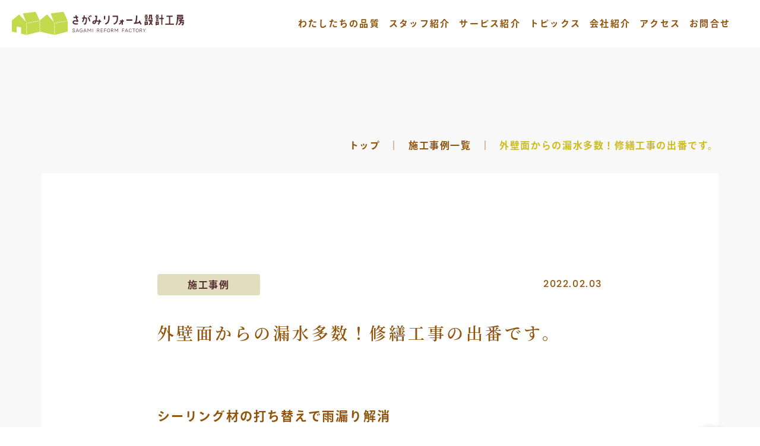

--- FILE ---
content_type: text/html; charset=UTF-8
request_url: https://reformfactory.jp/works/1458.html
body_size: 4722
content:
<!DOCTYPE html>
<html lang="ja">

<head>
	<!-- Global site tag (gtag.js) - Google Analytics -->
	<script async src="https://www.googletagmanager.com/gtag/js?id=G-HGRT01JC6F"></script>
	<script>
		window.dataLayer = window.dataLayer || [];

		function gtag() {
			dataLayer.push(arguments);
		}
		gtag('js', new Date());

		gtag('config', 'G-HGRT01JC6F');
	</script>

	<meta http-equiv="Content-Type" content="text/html; charset=utf-8" />
	<title>外壁面からの漏水多数！修繕工事の出番です。 | さがみリフォーム設計工房｜三ツ境・瀬谷・希望が丘・二俣川</title>

	<meta name="viewport" content="width=device-width, initial-scale=1.0, maximum-scale=1.0, user-scalable=yes" />

	<script>
		(function(d) {
			var config = {
					kitId: 'qdw6lat',
					scriptTimeout: 3000,
					async: true
				},
				h = d.documentElement,
				t = setTimeout(function() {
					h.className = h.className.replace(/\bwf-loading\b/g, "") + " wf-inactive";
				}, config.scriptTimeout),
				tk = d.createElement("script"),
				f = false,
				s = d.getElementsByTagName("script")[0],
				a;
			h.className += " wf-loading";
			tk.src = 'https://use.typekit.net/' + config.kitId + '.js';
			tk.async = true;
			tk.onload = tk.onreadystatechange = function() {
				a = this.readyState;
				if (f || a && a != "complete" && a != "loaded") return;
				f = true;
				clearTimeout(t);
				try {
					Typekit.load(config)
				} catch (e) {}
			};
			s.parentNode.insertBefore(tk, s)
		})(document);
	</script>

	<link rel="stylesheet" type="text/css" href="https://reformfactory.jp/wp/wp-content/themes/reformfactory_jp_ver_1.0.2/css/slick.css" />
	<link rel="stylesheet" href="https://unpkg.com/swiper/swiper-bundle.min.css">
	<link rel="stylesheet" type="text/css" href="https://reformfactory.jp/wp/wp-content/themes/reformfactory_jp_ver_1.0.2/css/magic-check.css" />
	<link rel="stylesheet" type="text/css" href="https://reformfactory.jp/wp/wp-content/themes/reformfactory_jp_ver_1.0.2/css/jquery.mCustomScrollbar.css" />
	<link rel="stylesheet" type="text/css" href="https://reformfactory.jp/wp/wp-content/themes/reformfactory_jp_ver_1.0.2/css/modaal.min.css" />

	<link rel="stylesheet" type="text/css" href="https://reformfactory.jp/wp/wp-content/themes/reformfactory_jp_ver_1.0.2/style.css?d=20260126045939" />
	<link rel="shortcut icon" href="https://reformfactory.jp/wp/wp-content/themes/reformfactory_jp_ver_1.0.2/img/common/favicon.png" />
	<link rel="apple-touch-icon" href="https://reformfactory.jp/wp/wp-content/themes/reformfactory_jp_ver_1.0.2/img/common/touchicon.png" />

	<link rel='dns-prefetch' href='//s.w.org' />
<link rel='stylesheet' id='wp-block-library-css'  href='https://reformfactory.jp/wp/wp-includes/css/dist/block-library/style.min.css?ver=5.5.17' type='text/css' media='all' />
<link rel='stylesheet' id='contact-form-7-css'  href='https://reformfactory.jp/wp/wp-content/plugins/contact-form-7/includes/css/styles.css?ver=5.2.2' type='text/css' media='all' />
<link rel='stylesheet' id='contact-form-7-confirm-css'  href='https://reformfactory.jp/wp/wp-content/plugins/contact-form-7-add-confirm/includes/css/styles.css?ver=5.1' type='text/css' media='all' />
<link rel='stylesheet' id='wp-pagenavi-css'  href='https://reformfactory.jp/wp/wp-content/plugins/wp-pagenavi/pagenavi-css.css?ver=2.70' type='text/css' media='all' />
<script type='text/javascript' src='https://reformfactory.jp/wp/wp-includes/js/jquery/jquery.js?ver=1.12.4-wp' id='jquery-core-js'></script>
<link rel="https://api.w.org/" href="https://reformfactory.jp/wp-json/" /><link rel="alternate" type="application/json" href="https://reformfactory.jp/wp-json/wp/v2/works/1458" /><link rel="EditURI" type="application/rsd+xml" title="RSD" href="https://reformfactory.jp/wp/xmlrpc.php?rsd" />
<link rel="wlwmanifest" type="application/wlwmanifest+xml" href="https://reformfactory.jp/wp/wp-includes/wlwmanifest.xml" /> 
<link rel='prev' title='古くなったウッドデッキを新しく！' href='https://reformfactory.jp/works/1463.html' />
<link rel='next' title='外壁・屋根共に「遮熱塗料」でリニューアル' href='https://reformfactory.jp/works/1451.html' />
<meta name="generator" content="WordPress 5.5.17" />
<link rel='shortlink' href='https://reformfactory.jp/?p=1458' />
<link rel="alternate" type="application/json+oembed" href="https://reformfactory.jp/wp-json/oembed/1.0/embed?url=https%3A%2F%2Freformfactory.jp%2Fworks%2F1458.html" />
<link rel="alternate" type="text/xml+oembed" href="https://reformfactory.jp/wp-json/oembed/1.0/embed?url=https%3A%2F%2Freformfactory.jp%2Fworks%2F1458.html&#038;format=xml" />
</head>

<body class="">

	<div id="pagetop"></div>
	<!-- pagetop -->

	
	<header class="header tscrll page_header">
		<div class="header_inner">
			<a href="https://reformfactory.jp" class="header_logo">
				<h1>
					<img src="https://reformfactory.jp/wp/wp-content/themes/reformfactory_jp_ver_1.0.2/img/common/common_head_logo.png" data-rjs="2" alt="さがみリフォーム設計工房｜三ツ境・瀬谷・希望が丘・二俣川" />
				</h1>
			</a>
			　　　　　　　　　　　
			<nav class="gnav">
				<ul class="clearfix">
					<li><a href="https://reformfactory.jp/#quality">わたしたちの品質</a></li>
					<li><a href="https://reformfactory.jp/#staff">スタッフ紹介</a></li>
					<li><a href="https://reformfactory.jp/#service">サービス紹介</a></li>
					<li><a href="https://reformfactory.jp/#topics">トピックス</a></li>
					<li><a href="https://reformfactory.jp/#aboutus">会社紹介</a></li>
					<li><a href="https://reformfactory.jp/#access">アクセス</a></li>
					<li><a href="https://reformfactory.jp/#contact">お問合せ</a></li>
				</ul>
			</nav>
			<!-- gnav -->
		</div>
		<!-- header_inner -->
	</header>
	<!-- header -->

	<div class="sp_menu">
				<div class="sp_menu_btn on">
			<div class="inn">
				<i></i>
			</div>
			<!-- inn -->
		</div>
		<!-- sp_menu_btn -->

		<div class="sp_menu_cont">
			<a href="https://reformfactory.jp" class="sp_menu_logo">
				<h1>
					<img src="https://reformfactory.jp/wp/wp-content/themes/reformfactory_jp_ver_1.0.2/img/common/sp_common_head_logo.png" data-rjs="2" alt="さがみリフォーム設計工房｜三ツ境・瀬谷・希望が丘・二俣川" />
				</h1>
			</a>

			<nav class="sp_menu_nav">
				<div class="sp_menu_nav_wrap">
					<ul class="sp_menu_list">
						<li>
							<a href="https://reformfactory.jp/#quality">
								<strong>わたしたちの品質</strong>
								<span class="f_pop">QUALITY</span>
							</a>
						</li>
						<li>
							<a href="https://reformfactory.jp/#staff">
								<strong>スタッフ紹介</strong>
								<span class="f_pop">STAFF</span>
							</a>
						</li>
						<li>
							<a href="https://reformfactory.jp/#service">
								<strong>サービス紹介</strong>
								<span class="f_pop">SERVICE</span>
							</a>
						</li>
						<li>
							<a href="https://reformfactory.jp/#topics">
								<strong>トピックス</strong>
								<span class="f_pop">TOPICS</span>
							</a>
						</li>
						<li>
							<a href="https://reformfactory.jp/#aboutus">
								<strong>会社紹介</strong>
								<span class="f_pop">ABOUT US</span>
							</a>
						</li>
						<li>
							<a href="https://reformfactory.jp/#access">
								<strong>アクセス</strong>
								<span class="f_pop">ACCESS</span>
							</a>
						</li>
						<li>
							<a href="https://reformfactory.jp/#contact">
								<strong>お問合せ</strong>
								<span class="f_pop">CONTACT</span>
							</a>
						</li>
					</ul>
				</div>
				<!-- sp_menu_nav_wrap -->
			</nav>
			<!-- sp_menu_nav -->

			<div class="sp_menu_contact">
				<div class="sp_menu_contact_wrap">
					<div class="box_outer">
						<div class="box_tel">
							<p>お問合せ・お見積り</p>
							<a href="tel:0120952642" class="f_pop">0120-952-642</a>
						</div>
						<!-- box_tel -->
						<div class="box_time">
							<p>受付時間 9：30〜18：00<br class="pc_only" /><span class="sp_ionly"> ｜ </span>定休日 火・水曜日</p>
						</div>
						<!-- box_time -->
					</div>
					<!-- box_outer -->

				</div>
				<!-- sp_menu_contact_wrap -->
			</div>
			<!-- sp_menu_contact -->
		</div>
		<!-- sp_menu_cont -->
	</div>
	<!-- sp_menu -->

	<a href="#pagetop" class="btn_pagetop tscrll"></a>
		<main class="main">

			<section class="sec_top_b sec_pages_head sec_single_head">
				<div class="wrap">
					<div class="pages_head_nav">
						<ul class="jscr animf">
							<li>
								<a href="https://reformfactory.jp">トップ</a>
							</li>
							<li class="spr">｜</li>
							<li>
								<a href="https://reformfactory.jp/works">施工事例一覧</a>
							</li>
							<li class="spr">｜</li>
							<li>
								<a href="https://reformfactory.jp/works/1458.html" class="on">外壁面からの漏水多数！修繕工事の出番です。</a>
							</li>
						</ul>
					</div>
					<!-- pages_head_nav -->
				</div>
				<!-- ￼wrap -->
			</section>

			<section class="sec_top_b sec_singles jscr animf">
				<div class="wrap">

					<div class="singles_outer singles_works_outer">
						<div class="singles_head">
							<div class="singles_tag clearfix">
								<span>施工事例</span>
								<small class="f_pop">2022.02.03</small>
							</div>
							<!-- singles_tag -->

							<div class="singles_tit">
								<h2 class="f_min">外壁面からの漏水多数！修繕工事の出番です。</h2>
							</div>
							<!-- singles_tit -->
						</div>
						<!-- singles_head -->

						<div class="singles_body">
							
<h3>シーリング材の打ち替えで雨漏り解消</h3>
<section class="m-panel m-panel-cream h-vmBoxes-s"></section>
<section class="m-panel m-panel-gray h-vmBoxes-s">
<p>外壁からの雨漏りで室内の床が濡れてしまっているとのことで修繕工事を行いました。</p>
<p>外壁目地のシーリングが劣化し漏水を起こしていたためシーリング材を打ち替える事で漏水を解消しました。外壁塗装も行い、色はカラーサンプルのシミュレーションを作成してオーナーさんとじっくり話をして、既存よりも明るい仕上がりとなりました。</p>
</section>
<section class="m-panel m-panel-gray h-vmBoxes-s">
<section class="m-panel m-panel-gray h-vmBoxes-s">
<section class="m-panel m-panel-gray h-vmBoxes-s">
<section class="m-panel m-panel-gray h-vmBoxes-s">
<section class="m-panel m-panel-gray h-vmBoxes-s">
<section class="m-panel m-panel-gray h-vmBoxes-s">
<div class="pic h-vmBoxes-m">
<p>担当者：田中倫博</p>
</div>
</section>
</section>
</section>
</section>
</section>
</section>



							<div class="singleFirstBlock">
																	<div class="boxBlock">
										<span class="imgBox"><img src="https://reformfactory.jp/wp/wp-content/uploads/2022/01/a-12.jpg" alt=""></span>
										<p class="des">リフォーム後</p>
									</div>
								
																	<div class="boxBlock">
										<span class="imgBox"><img src="https://reformfactory.jp/wp/wp-content/uploads/2022/01/b-11.jpg" alt=""></span>
										<p class="des">リフォーム前</p>
									</div>
															</div>


															<div class="single_works_info">
									<h3>概要</h3>
									<p>所在地：横浜市都筑区<br />
建築形態：店舗・事務所など	<br />
リフォーム部分：外壁<br />
構造：鉄骨造<br />
築年数：26～30年<br />
工事費用：100万円</p>
								</div>
								<!-- single_works_info -->
							
							<div class="single_works_imgs">
								<h3>リフォーム後</h3>

																	<div class="single_works_img_l">
										<img src="https://reformfactory.jp/wp/wp-content/uploads/2022/01/a-12.jpg" alt="" />
									</div>
									<!-- single_works_img_l -->
								
																	<div class="boxs clearfix">
																					<!-- ￼LOOP -->
											<div class="box">
												<img src="https://reformfactory.jp/wp/wp-content/uploads/2022/01/a1-9.jpg" alt="" />
											</div>
											<!-- ￼LOOP -->
																			</div>
									<!-- boxs -->
															</div>
							<!-- single_works_imgs -->


							<div class="single_works_imgs">
								<h3>リフォーム前</h3>
																	<div class="single_works_img_l">
										<img src="https://reformfactory.jp/wp/wp-content/uploads/2022/01/b-11.jpg" alt="" />
									</div>
									<!-- single_works_img_l -->
								
																	<div class="boxs clearfix">
																					<!-- ￼LOOP -->
											<div class="box">
												<img src="https://reformfactory.jp/wp/wp-content/uploads/2022/01/b1-9.jpg" alt="" />
											</div>
											<!-- ￼LOOP -->
																			</div>
									<!-- boxs -->
															</div>
							<!-- single_works_imgs -->
						</div>
						<!-- singles_body -->

						<div class="singles_more">
							<a href="https://reformfactory.jp/works" class="btn animh">
								<div class="inn">
									<p>一覧に戻る</p>
									<div class="bgin"></div>
									<!-- bgin -->
								</div>
								<!-- inn -->
							</a>
						</div>
						<!-- singles_more -->
					</div>
					<!-- singles_outer -->


				</div>
				<!-- ￼wrap -->
			</section>

		</main>
		<!-- main -->

	<footer class="footer">
	<div class="fbg"></div>
	<!-- fbg -->
	<div class="wrap">
		<div class="boxs clearfix">
			<div class="box">
				<div class="box_img">
					<a href="https://reformfactory.jp"><img src="https://reformfactory.jp/wp/wp-content/themes/reformfactory_jp_ver_1.0.2/img/common/common_footer_logo.png" alt="さがみリフォーム設計工房｜三ツ境・瀬谷・希望が丘・二俣川" /></a>
				</div>
				<!-- box_img -->　　
				<div class="box_ad">
					<dl class="clearfix">
						<dt>三ツ境本社</dt>
						<dd>〒241-0816 神奈川県横浜市旭区笹野台1-29-7</dd>
					</dl>
					<dl class="clearfix">
						<dt>仲町台営業所</dt>
						<dd>〒224-0037 神奈川県横浜市都筑区茅ケ崎南2-11-24</dd>
					</dl>
				</div>
				<!-- box_ad -->
			</div>
			<!-- box -->

			<div class="box">
				<div class="box_tel">
					<p>お問い合わせ・お見積り</p>
					<a href="tel:0120952642" class="f_pop">0120-952-642</a>
				</div>
				<!-- box_tel -->
				<div class="box_time">
					<p>受付時間 9：30〜18：00<br class="pc_only" /><span class="sp_ionly"> ｜ </span>定休日 火・水曜日</p>
				</div>
				<!-- box_time -->
			</div>
			<!-- box -->
		</div>
		<!-- boxs -->
	</div>
	<!-- wrap -->

	<div class="footer_copy">
		<p>Copyright &copy; 2020 さがみ住宅管理 All rights reserved.</p>
	</div>
	<!-- footer_copy -->

</footer>
<!-- footer -->

<script type='text/javascript' id='contact-form-7-js-extra'>
/* <![CDATA[ */
var wpcf7 = {"apiSettings":{"root":"https:\/\/reformfactory.jp\/wp-json\/contact-form-7\/v1","namespace":"contact-form-7\/v1"}};
/* ]]> */
</script>
<script type='text/javascript' src='https://reformfactory.jp/wp/wp-content/plugins/contact-form-7/includes/js/scripts.js?ver=5.2.2' id='contact-form-7-js'></script>
<script type='text/javascript' src='https://reformfactory.jp/wp/wp-includes/js/jquery/jquery.form.min.js?ver=4.2.1' id='jquery-form-js'></script>
<script type='text/javascript' src='https://reformfactory.jp/wp/wp-content/plugins/contact-form-7-add-confirm/includes/js/scripts.js?ver=5.1' id='contact-form-7-confirm-js'></script>
<script type='text/javascript' src='https://reformfactory.jp/wp/wp-includes/js/wp-embed.min.js?ver=5.5.17' id='wp-embed-js'></script>

<script src="https://reformfactory.jp/wp/wp-content/themes/reformfactory_jp_ver_1.0.2/js/jquery.min.js"></script>
<script src="https://reformfactory.jp/wp/wp-content/themes/reformfactory_jp_ver_1.0.2/js/retina.min.js"></script>
<script src="https://reformfactory.jp/wp/wp-content/themes/reformfactory_jp_ver_1.0.2/js/jquery.inview.min.js"></script>
<script src="https://reformfactory.jp/wp/wp-content/themes/reformfactory_jp_ver_1.0.2/js/slick.min.js"></script>
<script src="https://reformfactory.jp/wp/wp-content/themes/reformfactory_jp_ver_1.0.2/js/swiper-bundle.min.js"></script>
<script src="https://reformfactory.jp/wp/wp-content/themes/reformfactory_jp_ver_1.0.2/js/ScrollMagic.min.js"></script>
<script src="https://reformfactory.jp/wp/wp-content/themes/reformfactory_jp_ver_1.0.2/js/jquery.matchHeight.js"></script>
<script src="https://reformfactory.jp/wp/wp-content/themes/reformfactory_jp_ver_1.0.2/js/jquery.mCustomScrollbar.js"></script>
<script src="https://reformfactory.jp/wp/wp-content/themes/reformfactory_jp_ver_1.0.2/js/vivus.js"></script>
<script src="https://reformfactory.jp/wp/wp-content/themes/reformfactory_jp_ver_1.0.2/js/modaal.js"></script>
<script src="https://reformfactory.jp/wp/wp-content/themes/reformfactory_jp_ver_1.0.2/js/common.js?d=20260126045939"></script>

<div id="fb-root"></div>
<script async defer crossorigin="anonymous" src="https://connect.facebook.net/ja_JP/sdk.js#xfbml=1&version=v8.0&appId=239651762898892" nonce="xlzWcosF"></script>
</body>

</html>

--- FILE ---
content_type: text/css
request_url: https://reformfactory.jp/wp/wp-content/themes/reformfactory_jp_ver_1.0.2/css/magic-check.css
body_size: 675
content:
@keyframes hover-color {
	from {
		border-color: #cdbc1f;
	}
	to {
		border-color: #cdbc1f;
	}
}

.magic-radio, .magic-checkbox {
	position: absolute;
	display: none;
}

.magic-radio[disabled], .magic-checkbox[disabled] {
	cursor: not-allowed;
}

.magic-radio + label, .magic-checkbox + label, .magic-checkbox + .wpcf7-list-item-label {
	position: relative;
	display: block;
	padding-left: 30px;
	cursor: pointer;
	vertical-align: middle;
}
.magic-radio + label:hover:before, .magic-checkbox + label:hover:before, .magic-checkbox + .wpcf7-list-item-label:hover:before {
	animation-name: hover-color;
	animation-duration: .4s;

	animation-fill-mode: both;
}
.magic-radio + label:before, .magic-checkbox + label:before, .magic-checkbox + .wpcf7-list-item-label:before {
	position: absolute;
	top: 0;
	left: 0;
	display: inline-block;
	width: 20px;
	height: 20px;
	content: '';
	border: 1px solid #cdbc1f;
	background-color: #fff;
}
.magic-radio + label:after, .magic-checkbox + label:after, .magic-checkbox + .wpcf7-list-item-label:after {
	position: absolute;
	display: none;
	content: '';
}

.magic-radio[disabled] + label, .magic-checkbox[disabled] + label, .magic-checkbox[disabled] + .wpcf7-list-item-label {
	cursor: not-allowed;
	color: #e4e4e4;
}
.magic-radio[disabled] + label:hover, .magic-radio[disabled] + label:before, .magic-radio[disabled] + label:after, .magic-checkbox[disabled] + label:hover, .magic-checkbox[disabled] + label:before, .magic-checkbox[disabled] + label:after, .magic-checkbox[disabled] + .wpcf7-list-item-label:hover, .magic-checkbox[disabled] + .wpcf7-list-item-label:before, .magic-checkbox[disabled] + .wpcf7-list-item-label:after {
	cursor: not-allowed;
}
.magic-radio[disabled] + label:hover:before, .magic-checkbox[disabled] + label:hover:before, .magic-checkbox[disabled] + .wpcf7-list-item-label:hover:before {
	animation-name: none;
	border: 1px solid #e4e4e4;
}
.magic-radio[disabled] + label:before, .magic-checkbox[disabled] + label:before, .magic-checkbox[disabled] + .wpcf7-list-item-label:before {
	border-color: #e4e4e4;
}

.magic-radio:checked + label:before, .magic-checkbox:checked + label:before, .magic-checkbox:checked + .wpcf7-list-item-label:before {
	animation-name: none;
}

.magic-radio:checked + label:after, .magic-checkbox:checked + label:after, .magic-checkbox:checked + .wpcf7-list-item-label:after {
	display: block;
}

.magic-radio + label:before {
	border-radius: 50%;
}

.magic-radio + label:after {
	top: 6px;
	left: 6px;
	width: 8px;
	height: 8px;
	border-radius: 50%;
	background: #3e97eb;
}

.magic-radio:checked + label:before {
	border: 1px solid #d0c794;
}

.magic-radio:checked[disabled] + label:before {
	border: 1px solid #c9e2f9;
}

.magic-radio:checked[disabled] + label:after {
	background: #c9e2f9;
}

.magic-checkbox + label:before, .magic-checkbox + .wpcf7-list-item-label:before {
	border-radius: 3px;
}

.magic-checkbox + label:after, .magic-checkbox + .wpcf7-list-item-label:after {
	top: 2px;
	left: 7px;
	box-sizing: border-box;
	width: 6px;
	height: 12px;
	transform: rotate(45deg);
	border-width: 2px;
	border-style: solid;
	border-color: #fff;
	border-top: 0;
	border-left: 0;
}

.magic-checkbox:checked + label:before, .magic-checkbox:checked + .wpcf7-list-item-label:before {
	border: #cdbc1f;
	background: #cdbc1f;
}

.magic-checkbox:checked[disabled] + label:before, .magic-checkbox:checked[disabled] + .wpcf7-list-item-label:before {
	border: #c9e2f9;
	background: #c9e2f9;
}


--- FILE ---
content_type: text/css
request_url: https://reformfactory.jp/wp/wp-content/themes/reformfactory_jp_ver_1.0.2/style.css?d=20260126045939
body_size: 16519
content:
@charset "UTF-8";
/*
Theme Name: reformfactory_jp｜ver 1.0.2
Theme URI: http://www.luck2.co.jp/
Description: テーマの説明
Version: 1.0.2
Author: ken_kishimoto
Author URI: http://www.luck2.co.jp/
*/
/****************************************
		SCSS Setting 
*****************************************/
/****************************************
		General Setting 
*****************************************/
html, body, div, span, applet, object, iframe, strong, h1, h2, h3, h4, h5, h6, p, blockquote, pre, a, abbr, acronym, address, big, cite, code, del, dfn, em, font, img, ins, kbd, q, s, samp, small, strike, sub, sup, tt, var, dl, dt, dd, ol, ul, li, fieldset, form, legend, caption, tbody, tfoot, thead, table, label, tr, th, td {
  font-family: inherit;
  font-size: 100%;
  font-style: inherit;
  margin: 0;
  padding: 0;
  list-style: none;
  vertical-align: baseline;
  border: 0;
  outline: 0;
}

body {
  /* R 400 M 500 bold 700 */
  font-family: 'ryo-gothic-plusn', '游ゴシック' , 'Yu Gothic' , Helvetica ,  sans-serif;
  font-size: 15px;
  font-weight: 500;
  line-height: 1.6;
  word-break: break-strict;
  color: #2e2e2e;
  text-rendering: optimizeLegibility;
  -webkit-text-size-adjust: 100%;
}

body.noscrll {
  position: fixed;
  overflow-y: hidden;
  width: 100%;
  height: 100%;
}

.f_min {
  /* M 500 semibold 600 */
  font-family: 'source-han-serif-japanese', sans-serif;
  font-weight: 500;
}

.f_pop {
  /* ExtraLight 200 M 500 semibold 600 bold 700 */
  font-family: 'poppins', sans-serif;
  font-weight: 500;
}

a {
  text-decoration: none;
  color: #2e2e2e;
}

a:hover {
  color: #2e2e2e;
}

.thumbimg:hover {
  opacity: .9;
  filter: alpha(opacity=90);
  -moz-opacity: .9;
}

.clear {
  line-height: 0;
  clear: both;
}

.clearfix {
  display: block;
  zoom: 1;
}

.clearfix:after {
  font-size: 0;
  display: block;
  visibility: hidden;
  clear: both;
  height: 0;
  content: '.';
}

body {
  _display: inline;
  _zoom: 1;
}

img {
  max-width: 100%;
  height: auto;
  vertical-align: bottom;
}

table {
  border-spacing: 0;
  border-collapse: collapse;
}

iframe {
  max-width: 100%;
}

*, *:before, *:after {
  -webkit-box-sizing: border-box;
  box-sizing: border-box;
  -o-box-sizing: border-box;
  -ms-box-sizing: border-box;
}

.target_line {
  position: absolute;
  z-index: -1;
  top: 0;
  left: 0;
}

.anim {
  -webkit-transition: opacity 200ms 0s ease;
  transition: opacity 200ms 0s ease;
}

.anim:hover {
  opacity: .9;
  filter: alpha(opacity=90);
  -moz-opacity: .9;
}

section {
  display: block;
}

/****************************************
		Base Setting 
*****************************************/
.wrap {
  position: relative;
  max-width: 1140px;
  margin: 0 auto;
}

.boxs .box {
  float: left;
}

.header {
  position: fixed;
  z-index: 99;
  top: -80px;
  left: 0;
  width: 100%;
  -webkit-transition: all 500ms 0s ease;
  transition: all 500ms 0s ease;
  background-color: #fff;
}

.header.on {
  top: 0;
}

.header.page_header {
  top: 0;
}

.header_inner {
  position: relative;
  height: 80px;
}

.header_logo {
  position: absolute;
  top: 50%;
  left: 35px;
  -webkit-transform: translateY(-50%) translateX(0%);
  transform: translateY(-50%) translateX(0%);
}

.gnav {
  position: absolute;
  top: 50%;
  right: 50px;
  -webkit-transform: translateY(-50%) translateX(0%);
  transform: translateY(-50%) translateX(0%);
}

.gnav ul li {
  float: left;
  margin-left: 35px;
}

.gnav ul li a {
  font-weight: 700;
  display: block;
  letter-spacing: .15em;
  color: #90540d;
}

.gnav ul li a:hover {
  opacity: .9;
}

.btn {
  display: inline-block;
  width: 300px;
  text-align: center;
  background-color: #d0c794;
}

.btn .inn {
  position: relative;
  height: 50px;
}

.btn .bgin {
  position: absolute;
  z-index: 8;
  top: 0;
  left: 0;
  width: 100%;
  height: 100%;
  -webkit-transition: all 100ms 0s ease;
  transition: all 100ms 0s ease;
  transition: -webkit-transform 0.75s cubic-bezier(0.075, 0.82, 0.165, 1);
  -webkit-transition: -webkit-transform 0.75s cubic-bezier(0.075, 0.82, 0.165, 1);
  transition: transform 0.75s cubic-bezier(0.075, 0.82, 0.165, 1);
  transition: transform 0.75s cubic-bezier(0.075, 0.82, 0.165, 1), -webkit-transform 0.75s cubic-bezier(0.075, 0.82, 0.165, 1);
  -webkit-transform: scale(0, 1);
  transform: scale(0, 1);
  -webkit-transform-origin: right;
  transform-origin: right;
  background: #8cbc4e;
}

.btn p {
  font-size: 107%;
  font-weight: 700;
  line-height: 0;
  position: absolute;
  z-index: 10;
  top: 50%;
  left: 50%;
  width: 100%;
  -webkit-transform: translateY(-50%) translateX(-50%);
  transform: translateY(-50%) translateX(-50%);
  letter-spacing: .1em;
  color: #fff;
}

.btn.is-over .bgin {
  -webkit-transform-origin: left;
  transform-origin: left;
}

.btn:hover .bgin {
  -webkit-transform: scale(1, 1);
  transform: scale(1, 1);
}

.mCSB_scrollTools .mCSB_draggerRail {
  background-color: #eee !important;
}

.mCSB_scrollTools .mCSB_dragger .mCSB_dragger_bar {
  width: 2px;
  background-color: #cdbc1f !important;
}

.mCSB_scrollTools .mCSB_dragger.mCSB_dragger_onDrag .mCSB_dragger_bar {
  width: 2px;
  background-color: #cdbc1f;
}

.footer {
  position: relative;
}

.footer .fbg {
  position: absolute;
  z-index: 1;
  top: 0;
  right: 0;
  width: 44.65%;
  height: 100%;
  background-color: #d0c794;
}

.footer .boxs {
  position: relative;
  z-index: 2;
}

.footer .boxs .box:nth-child(1) {
  width: 53%;
  padding: 107px 0 80px;
}

.footer .boxs .box:nth-child(2) {
  float: right;
  width: 32%;
  padding: 99px 0 80px;
  color: #fff;
}

.footer .box_ad {
  padding-top: 10px;
}

.footer .box_ad dl dt, .footer .box_ad dl dd {
  font-size: 107%;
  font-weight: 500;
  line-height: 1.8;
  float: left;
  letter-spacing: .1em;
  color: #552e31;
}

.footer .box_ad dl dt {
  width: 23%;
}

.footer .box_ad dl dd {
  width: 77%;
}

.footer .box_tel p {
  font-size: 140%;
  font-weight: 700;
  line-height: 1.9;
  letter-spacing: .1em;
}

.footer .box_tel a {
  font-size: 50px;
  font-size: 334%;
  font-weight: 500;
  line-height: 1;
  display: block;
  margin-top: 15px;
  color: #fff;
}

.footer .box_time {
  padding-top: 20px;
}

.footer .box_time p {
  font-size: 107%;
  line-height: 1.8;
  letter-spacing: .1em;
}

.footer_copy {
  position: relative;
  z-index: 3;
  padding: 37px 33px 20px 0;
  text-align: right;
  background-color: #f8f8f8;
}

.footer_copy p {
  font-size: 80%;
  line-height: 1.8;
  letter-spacing: .1em;
}

.btn_pagetop {
  position: fixed;
  z-index: 99;
  right: 48px;
  bottom: -70px;
  display: block;
  width: 70px;
  height: 70px;
  -webkit-transition: all 500ms 0s ease;
  transition: all 500ms 0s ease;
  border-radius: 50%;
  background-color: #fff;
  background-color: #fff;
  background-image: url(./img/common/common_arw_03.png);
  background-repeat: no-repeat;
  background-position: center center;
  background-size: 13px;
  -webkit-box-shadow: 0 0 10px rgba(0, 0, 0, 0.14);
          box-shadow: 0 0 10px rgba(0, 0, 0, 0.14);
}

.btn_pagetop.on {
  bottom: 48px;
}

/****************************************
		Animation Setting 
*****************************************/
.animf {
  -webkit-transform: translateY(50px);
  transform: translateY(50px);
  opacity: 0;
}

.animf.is-anime {
  -webkit-animation: fadeInUp 0.8s 0.3s cubic-bezier(0.22, 0.61, 0.36, 1) forwards;
  animation: fadeInUp 0.8s 0.3s cubic-bezier(0.22, 0.61, 0.36, 1) forwards;
}

@-webkit-keyframes fadeInUp {
  0% {
    -webkit-transform: translateY(50px);
    transform: translateY(50px);
    opacity: 0;
  }
  100% {
    -webkit-transform: translateY(0);
    transform: translateY(0);
    opacity: 1;
  }
}

@keyframes fadeInUp {
  0% {
    -webkit-transform: translateY(50px);
    transform: translateY(50px);
    opacity: 0;
  }
  100% {
    -webkit-transform: translateY(0);
    transform: translateY(0);
    opacity: 1;
  }
}

.animz {
  -webkit-transition: all 0.8s cubic-bezier(0.645, 0.045, 0.355, 1);
  transition: all 0.8s cubic-bezier(0.645, 0.045, 0.355, 1);
  -webkit-transition-timing-function: cubic-bezier(0.645, 0.045, 0.355, 1);
          transition-timing-function: cubic-bezier(0.645, 0.045, 0.355, 1);
  transition-property: opacity,transform,-webkit-transform;
  -webkit-transform: translateY(10px) scale(0.99);
          transform: translateY(10px) scale(0.99);
  opacity: 0;
}

.animz.is-anime {
  -webkit-transform: translateY(0) scale(1);
          transform: translateY(0) scale(1);
  opacity: 1;
}

.animfr span {
  -webkit-transform: translateX(50px);
          transform: translateX(50px);
  opacity: 0;
}

.animfr.is-anime span {
  -webkit-animation: fadeInRight 0.8s 0.3s cubic-bezier(0.22, 0.61, 0.36, 1) forwards;
          animation: fadeInRight 0.8s 0.3s cubic-bezier(0.22, 0.61, 0.36, 1) forwards;
}

@-webkit-keyframes fadeInRight {
  0% {
    -webkit-transform: translateX(50px);
            transform: translateX(50px);
    opacity: 0;
  }
  100% {
    -webkit-transform: translateX(0);
            transform: translateX(0);
    opacity: 1;
  }
}

@keyframes fadeInRight {
  0% {
    -webkit-transform: translateX(50px);
            transform: translateX(50px);
    opacity: 0;
  }
  100% {
    -webkit-transform: translateX(0);
            transform: translateX(0);
    opacity: 1;
  }
}

.animfb span {
  -webkit-transform: translateY(50px);
          transform: translateY(50px);
  opacity: 0;
}

.animfb.is-anime span {
  -webkit-animation: fadeInUPB 0.8s 0.3s cubic-bezier(0.22, 0.61, 0.36, 1) forwards;
          animation: fadeInUPB 0.8s 0.3s cubic-bezier(0.22, 0.61, 0.36, 1) forwards;
}

@-webkit-keyframes fadeInUPB {
  0% {
    -webkit-transform: translateY(50px);
            transform: translateY(50px);
    opacity: 0;
  }
  100% {
    -webkit-transform: translateY(0);
            transform: translateY(0);
    opacity: 1;
  }
}

@keyframes fadeInUPB {
  0% {
    -webkit-transform: translateY(50px);
            transform: translateY(50px);
    opacity: 0;
  }
  100% {
    -webkit-transform: translateY(0);
            transform: translateY(0);
    opacity: 1;
  }
}

/****************************************
		Top Setting 
*****************************************/
.sec_top_topimg {
  position: relative;
  overflow: hidden;
  height: 100vh;
  min-height: 800px;
}

.top_topimg_header {
  position: absolute;
  z-index: 20;
  top: -120px;
  left: 0;
  width: 100%;
  padding: 40px 0 0 40px;
  -webkit-transition: all 900ms 0s ease;
  transition: all 900ms 0s ease;
}

.top_topimg_header.on {
  top: 0;
}

.top_topimg_header .gnav ul li a {
  font-size: 107%;
  font-weight: 500;
  letter-spacing: .05em;
  color: #fff;
}

.top_topimg_scroll {
  position: absolute;
  z-index: 16;
  bottom: -110px;
  left: 50%;
  -webkit-transition: all 900ms 0s ease;
  transition: all 900ms 0s ease;
  -webkit-transform: translateY(0%) translateX(-50%);
  transform: translateY(0%) translateX(-50%);
}

.top_topimg_scroll.on {
  bottom: 0;
}

.top_topimg_scroll.on .scroll_clm_bar span {
  height: 100%;
  -webkit-animation: scroll_bar 2.5s ease-in-out 2.5s infinite;
          animation: scroll_bar 2.5s ease-in-out 2.5s infinite;
}

.top_topimg_scroll_inner {
  -webkit-transition: all 500ms 0s ease;
  transition: all 500ms 0s ease;
  text-align: center;
  opacity: 1;
}

.top_topimg_scroll_inner p {
  font-size: 80%;
  font-weight: 700;
  line-height: 0;
  display: inline-block;
  letter-spacing: .1em;
  color: #fff;
}

.top_topimg_scroll_inner.on {
  opacity: 0;
}

.scroll_clm_bar {
  position: relative;
  overflow: hidden;
  width: 1px;
  height: 80px;
  margin: 6px auto 0;
}

.scroll_clm_bar span {
  position: absolute;
  top: 0;
  left: 0;
  display: block;
  width: 100%;
  height: 0;
  -webkit-transition: height 	.5s 1s ease-in-out;
  transition: height 	.5s 1s ease-in-out;
  opacity: 1;
  background-color: #fff;
}

@-webkit-keyframes scroll_bar {
  0%, 100%, 52% {
    top: 0;
    opacity: 1;
  }
  25% {
    top: 100%;
    opacity: 1;
  }
  26% {
    top: 100%;
    opacity: 0;
  }
  27% {
    top: -100%;
    opacity: 0;
  }
}

@keyframes scroll_bar {
  0%, 100%, 52% {
    top: 0;
    opacity: 1;
  }
  25% {
    top: 100%;
    opacity: 1;
  }
  26% {
    top: 100%;
    opacity: 0;
  }
  27% {
    top: -100%;
    opacity: 0;
  }
}

.top_topimg_frame {
  position: absolute;
  z-index: 15;
  top: 0;
  left: 0;
  width: 100%;
  height: 100%;
  border: 10px solid #fff;
}

.top_topimg_clms {
  position: absolute;
  z-index: 13;
  top: 47.4%;
  left: 50%;
  width: 90%;
  height: 146px;
  -webkit-transition: all 900ms 0s ease;
  transition: all 900ms 0s ease;
  -webkit-transform: translateY(-50%) translateX(-50%);
  transform: translateY(-50%) translateX(-50%);
}

.top_topimg_clms .fitem {
  -webkit-transform: translate(0, 100%);
          transform: translate(0, 100%);
  opacity: 0;
}

.top_topimg_clms .fitem1 {
  -webkit-transition: all 900ms 0s ease;
  transition: all 900ms 0s ease;
}

.top_topimg_clms .fitem2 {
  -webkit-transition: all 900ms .5s ease;
  transition: all 900ms .5s ease;
}

.top_topimg_clms.on .fitem1, .top_topimg_clms.on .fitem2 {
  -webkit-transform: translate(0, 0);
          transform: translate(0, 0);
  opacity: 1;
}

.top_topimg_clms_inner {
  text-align: center;
}

.top_topimg_clms_en p {
  font-size: 114%;
  font-weight: 600;
  line-height: 200%;
  display: inline-block;
  margin-left: -22px;
  letter-spacing: .35em;
  color: #fff;
  text-shadow: 0 0 10px rgba(0, 0, 0, 0.6);
}

.top_topimg_clms_tit p {
  font-size: 187%;
  font-weight: 500;
  line-height: 200%;
  letter-spacing: .3em;
  color: #fff;
  text-shadow: 0 0 10px rgba(0, 0, 0, 0.6);
}

.top_topimg_copy_title {
  position: relative;
}

.top_topimg_copy_title_item {
  position: absolute;
  top: 0;
  left: 0;
  width: 100%;
}

.top_topimg_copy_title_item.copy_title_item_0 .top_topimg_clms_en, .top_topimg_copy_title_item.copy_title_item_0 .top_topimg_clms_tit {
  margin: 23px 0;
}

.top_topimg_copy_title_item.copy_title_item_0 .top_topimg_clms_tit p {
  font-size: 214%;
}

.top_topimg_copy_title_item.copy_title_item_0 .top_topimg_clms_en p {
  font-size: 127%;
}

.top_topimg_copy_title_item .-c {
  display: block;
  transition: opacity 1.2s cubic-bezier(0.3, 0.4, 0.1, 1), -webkit-transform 1.2s cubic-bezier(0.3, 0.4, 0.1, 1);
  -webkit-transition: opacity 1.2s cubic-bezier(0.3, 0.4, 0.1, 1), -webkit-transform 1.2s cubic-bezier(0.3, 0.4, 0.1, 1);
  transition: opacity 1.2s cubic-bezier(0.3, 0.4, 0.1, 1), transform 1.2s cubic-bezier(0.3, 0.4, 0.1, 1);
  transition: opacity 1.2s cubic-bezier(0.3, 0.4, 0.1, 1), transform 1.2s cubic-bezier(0.3, 0.4, 0.1, 1), -webkit-transform 1.2s cubic-bezier(0.3, 0.4, 0.1, 1);
  -webkit-transform: translate(0, 100%);
          transform: translate(0, 100%);
  opacity: 0;
  -ms-filter: 'progid:DXImageTransform.Microsoft.Alpha(Opacity=0)';
}

.top_topimg_copy_title_item .-cn {
  opacity: 0;
}

.top_topimg_copy_title_item.-slideIn .-c {
  -webkit-transform: translate(0, 0);
  transform: translate(0, 0);
  opacity: 1;
  -ms-filter: 'progid:DXImageTransform.Microsoft.Alpha(Opacity=100)';
}

.top_topimg_copy_title_item.-slideIs .-cf {
  -webkit-transform: translate(0, 0);
          transform: translate(0, 0);
  opacity: 1;
}

.top_topimg_copy_title_item.-slideOut .-c {
  -webkit-transform: translate(0, -100%);
  transform: translate(0, -100%);
  opacity: 0;
  -ms-filter: 'progid:DXImageTransform.Microsoft.Alpha(Opacity=0)';
}

.top_topimg_copy_title_item.-slideOut .-c.-cf {
  -webkit-transform: translate(0, 0);
          transform: translate(0, 0);
  opacity: 1;
}

.top_topimg_cbgs {
  position: absolute;
  z-index: 11;
  top: 0;
  left: 0;
  width: 100vw;
  height: 100%;
  -webkit-transform: translate(0, 0);
          transform: translate(0, 0);
}

.top_topimg_bgs {
  position: absolute;
  z-index: 10;
  left: 0;
  overflow: hidden;
  width: 100%;
  height: 50%;
  -webkit-transition: all 1.8s cubic-bezier(0.3, 0.58, 0.05, 0.98);
  transition: all 1.8s cubic-bezier(0.3, 0.58, 0.05, 0.98);
}

.top_topimg_bgs.bgs_up {
  top: 0;
  -webkit-transform: translate(-100%, 0);
          transform: translate(-100%, 0);
}

.top_topimg_bgs.bgs_up .top_topimg_cbgs {
  background-color: #f3f0db;
}

.top_topimg_bgs.bgs_down {
  top: 50%;
  -webkit-transform: translate(100%, 0);
          transform: translate(100%, 0);
}

.top_topimg_bgs.bgs_down .top_topimg_cbgs {
  background-color: #f1eedb;
}

.top_topimg_bgs.on.bgs_up {
  -webkit-transform: translate(0, 0);
          transform: translate(0, 0);
}

.top_topimg_bgs.on.bgs_up .top_topimg_cbgs {
  -webkit-animation: topCgbR 1.4s 0.4s cubic-bezier(0.3, 0.58, 0.3, 0.98) forwards;
          animation: topCgbR 1.4s 0.4s cubic-bezier(0.3, 0.58, 0.3, 0.98) forwards;
}

.top_topimg_bgs.on.bgs_down {
  -webkit-transform: translate(0, 0);
          transform: translate(0, 0);
}

.top_topimg_bgs.on.bgs_down .top_topimg_cbgs {
  -webkit-animation: topCgbL 1.4s 0.4s cubic-bezier(0.3, 0.58, 0.3, 0.98) forwards;
          animation: topCgbL 1.4s 0.4s cubic-bezier(0.3, 0.58, 0.3, 0.98) forwards;
}

@-webkit-keyframes topCgbR {
  0% {
    -webkit-transform: translate(0, 0);
            transform: translate(0, 0);
  }
  100% {
    -webkit-transform: translate(100%, 0);
            transform: translate(100%, 0);
  }
}

@keyframes topCgbR {
  0% {
    -webkit-transform: translate(0, 0);
            transform: translate(0, 0);
  }
  100% {
    -webkit-transform: translate(100%, 0);
            transform: translate(100%, 0);
  }
}

@-webkit-keyframes topCgbL {
  0% {
    -webkit-transform: translate(0, 0);
            transform: translate(0, 0);
  }
  100% {
    -webkit-transform: translate(-100%, 0);
            transform: translate(-100%, 0);
  }
}

@keyframes topCgbL {
  0% {
    -webkit-transform: translate(0, 0);
            transform: translate(0, 0);
  }
  100% {
    -webkit-transform: translate(-100%, 0);
            transform: translate(-100%, 0);
  }
}

.top_topimg_slide {
  position: absolute;
  overflow: hidden;
}

.top_topimg_slide_img {
  position: absolute;
  z-index: 2;
  top: 0;
  overflow: hidden;
  width: 100%;
  height: 120%;
  -webkit-transition: width 1.2s cubic-bezier(0.3, 0.58, 0.05, 0.98), height 1.2s cubic-bezier(0.3, 0.58, 0.05, 0.98);
  transition: width 1.2s cubic-bezier(0.3, 0.58, 0.05, 0.98), height 1.2s cubic-bezier(0.3, 0.58, 0.05, 0.98);
  vertical-align: top;
  opacity: 0;
  -ms-filter: 'progid:DXImageTransform.Microsoft.Alpha(Opacity=0)';
}

.top_topimg_slide_img.-first {
  opacity: 1;
  -ms-filter: 'progid:DXImageTransform.Microsoft.Alpha(Opacity=100)';
}

.top_topimg_slide_img.-first img._blur {
  opacity: 0;
  -ms-filter: 'progid:DXImageTransform.Microsoft.Alpha(Opacity=0)';
}

.top_topimg_slide_img.-next {
  opacity: 1;
  -ms-filter: 'progid:DXImageTransform.Microsoft.Alpha(Opacity=100)';
}

.top_topimg_slide_img.-active {
  z-index: 1;
  opacity: 1;
  -ms-filter: 'progid:DXImageTransform.Microsoft.Alpha(Opacity=100)';
}

.top_topimg_slide_img img {
  position: absolute;
  display: block;
  max-width: 300vw;
  max-width: initial;
  -webkit-transform: translate3d(0, 0, 0);
  transform: translate3d(0, 0, 0);
}

.top_topimg_slide_img img.sp_only {
  display: none;
}

.top_topimg_slide_img.-next img, .top_topimg_slide_img.-active img {
  transition: opacity 2s cubic-bezier(0.3, 0.58, 0.05, 0.98), -webkit-transform 9s linear;
  -webkit-transition: opacity 2s cubic-bezier(0.3, 0.58, 0.05, 0.98), -webkit-transform 9s linear;
  transition: transform 9s linear, opacity 2s cubic-bezier(0.3, 0.58, 0.05, 0.98);
  transition: transform 9s linear, opacity 2s cubic-bezier(0.3, 0.58, 0.05, 0.98), -webkit-transform 9s linear;
}

.top_topimg_slide_img.-next img._blur, .top_topimg_slide_img.-active img._blur {
  opacity: 0;
  -ms-filter: 'progid:DXImageTransform.Microsoft.Alpha(Opacity=0)';
}

/*  左から右 */
.top_topimg_slide_left {
  top: 0;
  left: 0;
  width: 100%;
  height: 100%;
}

.top_topimg_slide_left .top_topimg_slide_img {
  right: 0;
}

.top_topimg_slide_left .top_topimg_slide_img img {
  right: 0;
  width: auto;
  height: 100%;
  -webkit-transform: translate3d(0, 0, 0);
  transform: translate3d(0, 0, 0);
}

.top_topimg_slide_left .top_topimg_slide_img.-next img, .top_topimg_slide_left .top_topimg_slide_img.-active img {
  -webkit-transform: translate3d(120px, 0, 0);
  transform: translate3d(120px, 0, 0);
}

.top_topimg_slide_left .top_topimg_slide_img.-slideOut {
  width: 0;
}

/*  右から左 */
.top_topimg_slide_right {
  top: 0;
  left: 0;
  width: 100%;
  height: 100%;
}

.top_topimg_slide_right .top_topimg_slide_img {
  left: 0;
}

.top_topimg_slide_right .top_topimg_slide_img img {
  right: 0;
  width: auto;
  height: 100%;
  -webkit-transform: translate3d(120px, 0, 0);
          transform: translate3d(120px, 0, 0);
}

.top_topimg_slide_right .top_topimg_slide_img.-next img, .top_topimg_slide_right .top_topimg_slide_img.-active img {
  -webkit-transform: translate3d(0, 0, 0);
          transform: translate3d(0, 0, 0);
}

.top_topimg_slide_right .top_topimg_slide_img.-slideOut {
  width: 0;
}

.sec_top_read {
  padding: 205px 0 120px;
}

.top_read_imgs {
  position: absolute;
  z-index: 1;
}

.top_read_imgs.top_read_img_01 {
  top: -72px;
  right: 216px;
}

.top_read_imgs.top_read_img_02 {
  top: 55px;
  right: -85px;
}

.top_read_imgs.top_read_img_03 {
  top: 355px;
  right: 165px;
}

.top_read_imgs.top_read_img_04 {
  top: 590px;
  right: -22px;
}

.top_read_outer {
  position: relative;
  z-index: 2;
}

.top_read_tit {
  margin-bottom: 68px;
}

.top_read_tit h2 {
  font-size: 227%;
  font-weight: 600;
  line-height: 1.9;
  letter-spacing: .2em;
  color: #cdbc1f;
}

.top_read_tit h2 span {
  display: block;
}

.top_read_tit h2 span:nth-child(1) {
  -webkit-animation-delay: .5s;
          animation-delay: .5s;
}

.top_read_tit h2 span:nth-child(2) {
  -webkit-animation-delay: .7s;
          animation-delay: .7s;
}

.top_read_clm p {
  font-size: 107%;
  line-height: 2.8;
  letter-spacing: .2em;
}

.top_read_clm p span {
  display: block;
}

.top_read_clm p span.mt {
  margin-top: 45px;
}

.sec_top_b {
  position: relative;
}

.top_bimg {
  position: absolute;
  z-index: 3;
  width: 69.44%;
}

.top_bimg .inn {
  position: relative;
  height: 400px;
}

.top_bimg .top_bimg_src {
  position: absolute;
  z-index: 3;
  top: 0;
  left: 0;
  width: 100%;
  height: 100%;
  background-repeat: no-repeat;
  background-position: center center;
  background-size: cover;
}

.top_btit h2 {
  font-size: 294%;
  font-weight: 500;
  line-height: 1;
  margin-bottom: 20px;
  letter-spacing: .1em;
}

.top_btit p {
  font-size: 134%;
  font-weight: 500;
  line-height: 1;
  letter-spacing: .25em;
  color: #cdbc1f;
}

.top_ctit {
  text-align: center;
}

.top_ctit h3 {
  font-size: 187%;
  font-weight: 600;
  letter-spacing: .16em;
  color: #91540d;
}

.top_bg {
  position: absolute;
  z-index: -1;
  top: 0;
  left: 0;
  width: 78.1%;
  height: 100%;
  background-color: #f8f8f8;
}

.top_lbimg {
  position: relative;
}

.top_lbimg .wrap {
  height: 500px;
}

.top_lbimg .top_lbimg_src {
  position: absolute;
  top: 0;
  left: 0;
  width: 100%;
  height: 100%;
  background-repeat: no-repeat;
  background-position: center center;
  background-size: cover;
}

.top_lbimg .top_btit {
  position: absolute;
  z-index: 3;
  top: 50%;
  left: 0;
  width: 50%;
  -webkit-transform: translateY(-50%) translateX(0%);
  transform: translateY(-50%) translateX(0%);
}

.sec_top_quality {
  margin-top: 200px;
  padding: 326px 0 325px;
  background-color: #f8f8f8;
}

.sec_top_quality .top_bimg {
  top: -200px;
}

.sec_top_quality .top_bimg .top_bimg_src {
  background-image: url(./img/top/top_quality_bg_01.jpg);
}

.top_quality_outer {
  overflow: hidden;
  margin-top: 62px;
}

.top_quality_nav {
  position: absolute;
  top: 7px;
  right: 0;
}

.top_quality_nav ul li {
  display: block;
  float: left;
  width: 70px;
  height: 70px;
  cursor: pointer;
  -webkit-transition: all 0.4s cubic-bezier(0.4, 0.2, 0.1, 1);
  transition: all 0.4s cubic-bezier(0.4, 0.2, 0.1, 1);
  border: 1px solid #e2ddbf;
  background-repeat: no-repeat;
  background-position: center center;
  background-size: 20px;
}

.top_quality_nav ul li:nth-child(1) {
  background-image: url(./img/common/common_arw_01.png);
}

.top_quality_nav ul li:nth-child(2) {
  margin-left: 9px;
  background-image: url(./img/common/common_arw_02.png);
}

.top_quality_nav ul li:hover {
  border-color: #8cbc4e;
  background-color: #8cbc4e;
}

.top_quality_nav ul li:hover:nth-child(1) {
  background-image: url(./img/common/common_arw_01_on.png);
}

.top_quality_nav ul li:hover:nth-child(2) {
  margin-left: 9px;
  background-image: url(./img/common/common_arw_02_on.png);
}

.top_quality .box {
  width: 462px;
}

.top_quality .box:nth-child(1) .box_inner {
  -webkit-animation-delay: .5s;
          animation-delay: .5s;
}

.top_quality .box:nth-child(2) .box_inner {
  -webkit-animation-delay: .7s;
          animation-delay: .7s;
}

.top_quality .box:nth-child(3) .box_inner {
  -webkit-animation-delay: .9s;
          animation-delay: .9s;
}

.top_quality .box:nth-child(4) .box_inner {
  -webkit-animation-delay: 1.1s;
          animation-delay: 1.1s;
}

.top_quality .box_clms {
  padding-top: 32px;
}

.top_quality .box_tit h3 {
  font-size: 187%;
  font-weight: 600;
  letter-spacing: .16em;
  color: #91540d;
}

.top_quality .box_clm {
  margin-top: 15px;
}

.top_quality .box_clm p {
  font-size: 107%;
  line-height: 1.8;
  letter-spacing: .1em;
}

.sec_top_staff {
  margin-top: 116px;
  padding: 245px 0 220px;
}

.sec_top_staff .target_line {
  top: -80px;
}

.sec_top_staff .top_bimg {
  top: -243px;
}

.sec_top_staff .top_bimg .top_bimg_src {
  background-image: url(./img/top/top_staff_bg_01.jpg);
}

.top_staff_clm {
  padding: 30px 0 72px;
}

.top_staff_clm p {
  font-size: 107%;
  font-weight: 500;
  line-height: 1.8;
  letter-spacing: .1em;
}

.top_staff_nav {
  position: relative;
}

.top_staff_nav .btn {
  position: absolute;
  top: -130px;
  right: 0;
}

.top_staff_imgs .boxs .box {
  width: 33.33333%;
}

.top_staff_imgs .boxs .box:nth-child(1) .box_img {
  -webkit-animation-delay: .5s;
          animation-delay: .5s;
}

.top_staff_imgs .boxs .box:nth-child(2) .box_img {
  -webkit-animation-delay: .7s;
          animation-delay: .7s;
}

.top_staff_imgs .boxs .box:nth-child(3) .box_img {
  -webkit-animation-delay: .9s;
          animation-delay: .9s;
}

.top_staff_imgs .boxs .box:nth-child(4) .box_img {
  -webkit-animation-delay: 1.1s;
          animation-delay: 1.1s;
}

.top_staff_imgs .boxs .box:nth-child(5) .box_img {
  -webkit-animation-delay: 1.3s;
          animation-delay: 1.3s;
}

.top_staff_imgs .boxs .box:nth-child(6) .box_img {
  -webkit-animation-delay: 1.5s;
          animation-delay: 1.5s;
}

.sec_top_service {
  padding: 0 0 239px;
}

.sec_top_service .target_line {
  top: -80px;
}

.sec_top_service .top_lbimg_src {
  background-image: url(./img/top/top_service_bg_01.jpg);
}

.top_service_outer {
  padding: 119px 0 118px;
}

.top_service_items {
  padding: 36px 0;
}

.top_service_items .item {
  margin-bottom: 13px;
}

.top_service_items .item:last-child {
  margin-bottom: 0;
}

.top_service_items .item .boxs {
  background-color: #fff;
}

.top_service_items .item .boxs .box {
  position: relative;
  float: right;
  min-height: 180px;
}

.top_service_items .item .boxs .box:nth-child(1) {
  width: 47.3%;
}

.top_service_items .item .boxs .box:nth-child(2) {
  width: 52.7%;
}

.top_service_items .item .box_tit {
  position: absolute;
  top: 50%;
  left: 61px;
  -webkit-transform: translateY(-50%) translateX(0%);
  transform: translateY(-50%) translateX(0%);
}

.top_service_items .item .box_tit h4 {
  font-size: 140%;
  font-weight: 700;
  margin-bottom: 10px;
  letter-spacing: .1em;
}

.top_service_items .item .box_tit p {
  font-size: 107%;
  font-weight: 500;
  line-height: 1.8;
  letter-spacing: .1em;
}

.top_service_items .item .box_tit p span {
  color: #cdbc1f;
}

.top_service_items .item .box_clm {
  position: absolute;
  top: 50%;
  left: 292px;
  width: 228px;
  -webkit-transform: translateY(-50%) translateX(0%);
  transform: translateY(-50%) translateX(0%);
}

.top_service_items .item .box_clm p {
  font-size: 14px;
  font-weight: 400;
  line-height: 1.8;
}

.top_reform_more {
  padding-top: 16px;
  text-align: center;
}

.top_reform_more .btn {
  width: 555px;
}

.top_reform_more .btn .inn {
  height: 100px;
}

.sec_top_flow {
  margin-top: -240px;
}

.top_flow_outer {
  overflow: hidden;
  height: 490px;
  padding: 30px 25px;
  border: 1px solid #e2ddbf;
  background-color: #fff;
}

.top_flow_inner {
  padding: 38px 65px 15px;
}

.top_flow_items {
  padding: 36px 0;
}

.top_flow_items .item {
  border-bottom: 1px solid #e2ddbf;
}

.top_flow_items .item:last-child {
  margin-bottom: 0;
}

.top_flow_items .item .boxs {
  background-color: #fff;
}

.top_flow_items .item .boxs .box {
  position: relative;
  height: 138px;
}

.top_flow_items .item .boxs .box:nth-child(1) {
  width: 46%;
}

.top_flow_items .item .boxs .box:nth-child(2) {
  width: 54%;
}

.top_flow_items .item .box_num {
  position: absolute;
  top: 50%;
  left: 26px;
  -webkit-transform: translateY(-50%) translateX(0%);
  transform: translateY(-50%) translateX(0%);
}

.top_flow_items .item .box_num span {
  font-size: 47px;
  font-weight: 200;
  line-height: 40px;
  letter-spacing: .1em;
  color: #cdbc1f;
}

.top_flow_items .item .box_tit {
  position: absolute;
  top: 50%;
  left: 117px;
  width: 288px;
  -webkit-transform: translateY(-50%) translateX(0%);
  transform: translateY(-50%) translateX(0%);
}

.top_flow_items .item .box_tit h4 {
  font-size: 140%;
  font-weight: 700;
  line-height: 0;
  line-height: 40px;
  letter-spacing: .1em;
}

.top_flow_items .item .box_clm {
  position: absolute;
  top: 50%;
  left: 0;
  -webkit-transform: translateY(-50%) translateX(0%);
  transform: translateY(-50%) translateX(0%);
}

.top_flow_items .item .box_clm p {
  font-size: 14px;
  font-weight: 400;
  line-height: 1.8;
  padding-right: 35px;
  text-align: justify;
}

.sec_top_ccenter {
  margin-top: 126px;
  padding-bottom: 345px;
  background-color: #f8f8f8;
}

.top_ccenter_imgs {
  overflow: hidden;
}

.top_ccenter_imgs img {
  width: 100%;
}

.top_ccenter_outer {
  margin-top: -50px;
}

.top_ccenter_inner {
  padding: 108px 0;
  background-color: #fff;
}

.top_ccenter_inner .top_ctit {
  -webkit-animation-delay: .5s;
          animation-delay: .5s;
}

.top_ccenter_read {
  padding: 32px 0 64px;
  -webkit-animation-delay: 0.7s !important;
          animation-delay: 0.7s !important;
  text-align: center;
}

.top_ccenter_read p {
  font-size: 227%;
  font-weight: 600;
  line-height: 1.76;
  letter-spacing: .2em;
}

.top_ccenter_items {
  width: 847px;
  margin: 0 auto;
}

.top_ccenter_items .boxs .box {
  width: 263px;
  margin-right: 29px;
}

.top_ccenter_items .boxs .box:nth-child(1) {
  -webkit-animation-delay: .5s;
          animation-delay: .5s;
}

.top_ccenter_items .boxs .box:nth-child(2) {
  -webkit-animation-delay: .7s;
          animation-delay: .7s;
}

.top_ccenter_items .boxs .box:nth-child(3) {
  -webkit-animation-delay: .9s;
          animation-delay: .9s;
}

.top_ccenter_items .boxs .box:last-child {
  margin-right: 0;
}

.top_ccenter_items .box_ico {
  position: relative;
  height: 83px;
  text-align: center;
}

.top_ccenter_items .box_ico span {
  position: relative;
  z-index: 2;
  display: inline-block;
  width: 83px;
  height: 83px;
  border: 1px solid #e2ddbf;
  border-radius: 50%;
  background-color: #fff;
}

.top_ccenter_items .box_ico span img {
  position: absolute;
  top: 50%;
  left: 50%;
  -webkit-transform: translateY(-50%) translateX(-50%);
  transform: translateY(-50%) translateX(-50%);
}

.top_ccenter_items .box_ico i {
  position: absolute;
  z-index: 1;
  top: 50%;
  left: 0;
  display: block;
  width: 100%;
  height: 1px;
  -webkit-transform: translateY(-50%) translateX(0%);
  transform: translateY(-50%) translateX(0%);
  background-color: #e2ddbf;
}

.top_ccenter_items .box_clm {
  position: relative;
  height: 124px;
  text-align: center;
  border-bottom: 1px solid #e2ddbf;
}

.top_ccenter_items .box_clm p {
  font-size: 107%;
  line-height: 1.8;
  position: absolute;
  z-index: 2;
  top: 49%;
  left: 50%;
  width: 100%;
  -webkit-transform: translateY(-50%) translateX(-50%);
  transform: translateY(-50%) translateX(-50%);
  letter-spacing: .1em;
}

.top_ccenter_info {
  width: 847px;
  margin: 34px auto 0;
}

.top_ccenter_info .boxs .box:nth-child(1) {
  float: right;
  width: 450px;
  -webkit-animation-delay: .7s;
          animation-delay: .7s;
}

.top_ccenter_info .boxs .box:nth-child(2) {
  width: 288px;
  -webkit-animation-delay: .5s;
          animation-delay: .5s;
}

.top_ccenter_info .box_tit h4 {
  font-size: 140%;
  font-weight: 700;
  line-height: 1.9;
  letter-spacing: .1em;
}

.top_ccenter_info .box_tel {
  padding: 4px 0 11px;
}

.top_ccenter_info .box_tel a {
  font-size: 267%;
  line-height: 1;
  text-decoration: none;
  color: #cdbc1f;
}

.top_ccenter_info .box_time dl dt, .top_ccenter_info .box_time dl dd {
  font-size: 107%;
  font-weight: 500;
  line-height: 1.8;
  float: left;
  letter-spacing: .1em;
}

.top_ccenter_info .box_time dl dt {
  width: 36%;
}

.top_ccenter_info .box_time dl dd {
  width: 64%;
}

.top_ccenter_info .box_clm {
  padding-top: 36px;
}

.top_ccenter_info .box_clm p {
  font-size: 107%;
  line-height: 1.85;
  letter-spacing: .1em;
}

.sec_top_topics .target_line {
  top: -80px;
}

.sec_top_topics .top_bimg {
  top: -200px;
}

.sec_top_topics .top_bimg .top_bimg_src {
  background-image: url(./img/top/top_topics_bg_01.jpg);
}

.top_topics_outer {
  padding: 295px 0 0;
}

.top_topics_items {
  margin: 78px 0;
}

.top_topics_items .boxs .box:nth-child(1) {
  width: 42.3%;
  -webkit-animation-delay: .5s;
          animation-delay: .5s;
}

.top_topics_items .boxs .box:nth-child(2) {
  float: right;
  width: 51.3%;
  -webkit-animation-delay: .7s;
          animation-delay: .7s;
}

.top_topics_items .box_fbtn .btn {
  width: 100%;
  background-color: #f8f8f8;
}

.top_topics_items .box_fbtn .btn .inn {
  height: 60px;
}

.top_topics_items .box_fbtn .btn p {
  font-size: 94%;
  -webkit-transition: all 200ms 0s ease;
  transition: all 200ms 0s ease;
  color: #000;
}

.top_topics_items .box_fbtn .btn:hover p {
  color: #fff;
}

.top_topics_items .box_fb {
  padding-top: 14px;
}

.top_topics_items .box_fb iframe {
  max-width: 100%;
}

.top_topics_items .box_head ul li {
  display: block;
  float: left;
  width: 25%;
  cursor: pointer;
  text-align: center;
  background-color: #f8f8f8;
}

.top_topics_items .box_head ul li.on .bgon {
  opacity: 1;
}

.top_topics_items .box_head ul li.on p {
  color: #fff;
}

.top_topics_items .box_head ul li.on:hover .bgin {
  display: none;
}

.top_topics_items .box_head ul li .inn {
  position: relative;
  height: 61px;
}

.top_topics_items .box_head ul li .bgon {
  position: absolute;
  z-index: 9;
  top: 0;
  left: 0;
  width: 100%;
  height: 100%;
  -webkit-transition: all 100ms 0s ease;
  transition: all 100ms 0s ease;
  opacity: 0;
  background-color: #d0c794;
}

.top_topics_items .box_head ul li .bgin {
  position: absolute;
  z-index: 8;
  top: 0;
  left: 0;
  width: 100%;
  height: 100%;
  -webkit-transition: all 100ms 0s ease;
  transition: all 100ms 0s ease;
  transition: -webkit-transform 0.75s cubic-bezier(0.075, 0.82, 0.165, 1);
  -webkit-transition: -webkit-transform 0.75s cubic-bezier(0.075, 0.82, 0.165, 1);
  transition: transform 0.75s cubic-bezier(0.075, 0.82, 0.165, 1);
  transition: transform 0.75s cubic-bezier(0.075, 0.82, 0.165, 1), -webkit-transform 0.75s cubic-bezier(0.075, 0.82, 0.165, 1);
  -webkit-transform: scale(0, 1);
  transform: scale(0, 1);
  -webkit-transform-origin: right;
  transform-origin: right;
  background: #8cbc4e;
}

.top_topics_items .box_head ul li p {
  font-size: 94%;
  font-weight: 700;
  line-height: 0;
  position: absolute;
  z-index: 10;
  top: 50%;
  left: 50%;
  width: 100%;
  -webkit-transition: all 100ms 0s ease;
  transition: all 100ms 0s ease;
  -webkit-transform: translateY(-50%) translateX(-50%);
  transform: translateY(-50%) translateX(-50%);
  letter-spacing: .1em;
  color: #2e2e2e;
}

.top_topics_items .box_head ul li.is-over .bgin {
  -webkit-transform-origin: left;
  transform-origin: left;
}

.top_topics_items .box_head ul li:hover .bgin {
  -webkit-transform: scale(1, 1);
  transform: scale(1, 1);
}

.top_topics_items .box_head ul li:hover p {
  color: #fff;
}

.top_topics_items .box_bodys {
  overflow: hidden;
  height: 528px;
  padding: 20px 12px 20px;
  border: 1px solid #e2ddbf;
}

.top_topics_items .box_body {
  display: none;
}

.top_topics_items .box_body#ttp01 {
  display: block;
}

.top_topics_items .box_body_scrll {
  overflow: hidden;
  height: 506px;
}

.top_topics_items .box_body_scrll .mCSB_scrollTools {
  height: calc(100% - 20px);
}

.top_topics_items .box_body_inner {
  padding: 13px 0 0 23px;
}

.top_topics_items .news_item {
  display: block;
  margin-bottom: 30px;
  -webkit-transition: opacity 200ms 0s ease;
  transition: opacity 200ms 0s ease;
}

.top_topics_items .news_item:hover {
  opacity: .9;
  filter: alpha(opacity=90);
  -moz-opacity: .9;
}

.top_topics_items .news_img, .top_topics_items .news_clms {
  float: left;
}

.top_topics_items .news_img {
  width: 171px;
  margin-right: 20px;
}

.top_topics_items .news_clms {
  width: 282px;
}

.top_topics_items .news_tag span {
  font-weight: 700;
  line-height: 1;
  display: block;
  width: 140px;
  padding: 10px 0;
  text-align: center;
  letter-spacing: .1em;
  color: #552e31;
  background-color: #f3f0db;
}

.top_topics_items .news_tit {
  padding-top: 15px;
}

.top_topics_items .news_tit h3 {
  font-weight: 500;
  line-height: 1.73;
  color: #000;
}

.top_topics_items .box_tbtn {
  padding-top: 16px;
}

.top_topics_items .box_tbtn .btn {
  width: 100%;
}

.top_topics_items .box_tbtn .btn .inn {
  height: 60px;
}

.sec_top_about {
  margin-top: 454px;
  background-color: #f8f8f8;
}

.sec_top_about .target_line {
  top: -80px;
}

.sec_top_about .top_bimg {
  top: -200px;
}

.sec_top_about .top_bimg .top_bimg_src {
  background-image: url(./img/top/top_about_bg_01.jpg);
}

.top_about_outer {
  overflow: hidden;
  padding: 320px 0 134px;
}

.top_about_outer .top_ctit {
  padding: 120px 0 66px;
  text-align: left;
}

.top_about_outer .top_ctit span {
  display: block;
  -webkit-animation-delay: .5s;
          animation-delay: .5s;
}

.top_about_reads .boxs .box {
  position: relative;
}

.top_about_reads .boxs .box:nth-child(1) {
  width: 55.8%;
}

.top_about_reads .boxs .box:nth-child(2) {
  width: 43.88%;
  padding-left: 60px;
}

.top_about_reads .box_clm p {
  font-size: 107%;
  line-height: 1.8;
  letter-spacing: .1em;
}

.top_about_reads .box_clm p:last-child {
  margin-bottom: 0;
}

.top_about_reads .box_clm p span {
  display: block;
}

.top_about_reads .box_clm p span.mt {
  margin-top: 33px;
}

.top_about_reads .box_img {
  position: absolute;
  top: 0;
  left: 60px;
  width: calc(100% + ((100vw - 1140px) / 2) - 60px);
}

.top_about_reads .box_img .box_bg {
  height: 450px;
  background-image: url(./img/top/top_about_img_01.jpg);
  background-repeat: no-repeat;
  background-position: center center;
  background-size: cover;
}

.top_about_reads .box_com {
  padding: 496px 0 20px;
}

.top_about_reads .box_com ul li {
  font-size: 107%;
  line-height: 1.8;
  letter-spacing: .1em;
}

.top_about_reads .box_name p {
  font-size: 107%;
  line-height: 1.8;
  letter-spacing: .1em;
}

.top_about_reads .box_name h4 {
  font-size: 187%;
  font-weight: 600;
  line-height: 1.64;
  padding-top: 2px;
  letter-spacing: .16em;
}

.top_about_tbl {
  padding-top: 70px;
}

.top_about_tbl .boxs .box {
  width: 43%;
}

.top_about_tbl .boxs .box:nth-child(1) {
  -webkit-animation-delay: .5s;
          animation-delay: .5s;
}

.top_about_tbl .boxs .box:nth-child(2) {
  float: right;
  -webkit-animation-delay: .7s;
          animation-delay: .7s;
}

.top_about_tbl table {
  width: 100%;
  margin-top: 6px;
}

.top_about_tbl table tbody tr th, .top_about_tbl table tbody tr td {
  font-size: 107%;
  line-height: 1.8;
  padding-bottom: 2px;
  text-align: left;
}

.top_about_tbl table tbody tr th {
  font-weight: 500;
  width: 27%;
  white-space: nowrap;
  letter-spacing: .1em;
  color: #cdbc1f;
}

.top_about_tbl table tbody tr td {
  font-weight: 400;
  letter-spacing: .04em;
}

.sec_top_access {
  padding: 140px 0 183px;
}

.sec_top_access .target_line {
  top: -80px;
}

.top_access_items {
  padding-top: 106px;
}

.top_access_items .top_ctit {
  text-align: left;
}

.top_access_items .boxs .box {
  width: 47.28%;
}

.top_access_items .boxs .box:nth-child(1) {
  -webkit-animation-delay: .5s;
          animation-delay: .5s;
}

.top_access_items .boxs .box:nth-child(2) {
  float: right;
  -webkit-animation-delay: .7s;
          animation-delay: .7s;
}

.top_access_items .box_info {
  padding: 18px 0 44px;
}

.top_access_items .box_info dl dt, .top_access_items .box_info dl dd {
  font-size: 107%;
  font-weight: 500;
  line-height: 1.8;
  float: left;
  letter-spacing: .1em;
}

.top_access_items .box_info dl dt {
  width: 17%;
  color: #cdbc1f;
}

.top_access_items .box_info dl dd {
  width: 83%;
}

.top_access_items .box_img {
  margin-bottom: 10px;
}

.top_access_items .box_map iframe {
  width: 100%;
}

.sec_top_contact {
  padding: 114px 0 174px;
  background: #f8f8f8;
}

.sec_top_contact .target_line {
  top: -80px;
}

.top_contact_outer .box_tit h3 {
  font-size: 140%;
  font-weight: 700;
  line-height: 1.9;
  letter-spacing: .1em;
}

.top_contact_outer .box_tel {
  padding-left: 25.8%;
}

.top_contact_outer .box_tel a {
  font-size: 267%;
  font-weight: 500;
  line-height: 1;
  text-decoration: none;
  color: #cdbc1f;
}

.top_contact_outer .box_tel ul {
  padding-top: 7px;
}

.top_contact_outer .box_tel ul li {
  font-size: 94%;
  font-weight: 400;
  line-height: 1.8;
  display: inline-block;
}

.top_contact_outer .boxs .box:nth-child(1) {
  width: 34.22%;
}

.top_contact_outer .boxs .box:nth-child(2) {
  width: 65.78%;
}

.top_contact_outer .box_clm p {
  font-size: 107%;
  line-height: 1.8;
  letter-spacing: .1em;
}

.top_contact_tel {
  margin-top: 84px;
  border-top: 1px solid #e2ddbf;
}

.top_contact_tel .boxs .box:nth-child(1) {
  padding: 54px 0;
}

.top_contact_tel .boxs .box:nth-child(2) {
  padding: 40px 0 37px;
}

.top_contact_head {
  margin-bottom: 20px;
  border-top: 1px solid #e2ddbf;
}

.top_contact_head .boxs .box:nth-child(1) {
  padding: 76px 0 0;
}

.top_contact_head .boxs .box:nth-child(2) {
  padding: 77px 0 45px;
}

.top_contact_body [type=text], .top_contact_body [type=email], .top_contact_body textarea {
  font-size: 16px;
  width: 100%;
  padding: 16px;
  border: none;
  border-radius: 4px;
  background-color: #fff;
}

.top_contact_body textarea {
  height: 232px;
}

.top_contact_body table {
  width: 100%;
}

.top_contact_body table tbody tr th, .top_contact_body table tbody tr td {
  font-size: 16px;
  font-size: 107%;
  font-weight: 500;
  line-height: 1.8;
  text-align: left;
  letter-spacing: .1em;
}

.top_contact_body table tbody tr th {
  position: relative;
  width: 34.22%;
  padding: 13px 0 0 80px;
  vertical-align: top;
}

.top_contact_body table tbody tr th .req {
  font-size: 14px;
  line-height: 25px;
  position: absolute;
  top: 13px;
  left: 0;
  display: inline-block;
  width: 60px;
  height: 25px;
  text-align: center;
  letter-spacing: .1em;
  color: #fff;
  border-radius: 4px;
  background-color: #cdbc1f;
}

.top_contact_body table tbody tr th .req.reqn {
  background-color: #b0b0b0;
}

.top_contact_body table tbody tr td {
  width: 65.78%;
  padding-bottom: 16px;
}

.top_contact_body table tbody tr td .chks {
  line-height: 1.3;
  padding-bottom: 13px;
}

.top_contact_body table tbody tr td .chks .wpcf7-list-item {
  display: block;
  margin-top: 12px;
}

.top_contact_privacy_outer {
  margin: 89px 0 0;
  padding: 113px 0 48px;
  border-top: 1px solid #e2ddbf;
}

.top_contact_privacy_outer .top_ctit {
  text-align: left;
}

.top_contact_privacy_clm {
  padding: 10px 0;
}

.top_contact_privacy_clm p {
  font-size: 107%;
  line-height: 1.8;
  letter-spacing: .1em;
}

.top_contact_privacy {
  padding: 30px 18px 0;
  border-radius: 4px;
  background-color: #fff;
}

.top_contact_privacy_scrll {
  overflow: hidden;
  height: 250px;
}

.top_contact_privacy_scrll .mCSB_scrollTools {
  height: calc(100% - 20px);
}

.top_contact_privacy_inner {
  padding: 15px 40px;
}

.top_contact_privacy_inner .clm {
  margin-bottom: 28px;
}

.top_contact_privacy_inner .clm h4, .top_contact_privacy_inner .clm p {
  font-size: 94%;
  font-weight: 400;
  line-height: 1.8;
  color: #000;
}

.top_contact_privacy_inner .clm p {
  margin-bottom: 10px;
}

.top_contact_privacy_chk {
  padding: 11px 0 50px;
  text-align: center;
}

.top_contact_privacy_chk label {
  font-size: 107%;
  font-weight: 500;
  line-height: 1.3;
  display: inline-block;
  letter-spacing: .1em;
}

.top_contact_btn {
  text-align: center;
}

.top_contact_btn .btn {
  padding: 0;
  cursor: pointer;
  vertical-align: top;
  border: none;
}

.top_contact_btn .btn.btn_back, .top_contact_btn .btn.btn_submit {
  margin: 0 20px;
}

.top_contact_btn .btn .inn {
  height: 60px;
}

.top_contact_btn .btn [type=submit], .top_contact_btn .btn [type=button] {
  font-size: 107%;
  font-weight: 700;
  line-height: 0;
  position: absolute;
  z-index: 10;
  top: 0;
  left: 0;
  width: 100%;
  height: 100%;
  cursor: pointer;
  opacity: 1;
  color: #fff;
  border: none;
  border-top-left-radius: 0;
  border-top-right-radius: 0;
  border-bottom-right-radius: 0;
  border-bottom-left-radius: 0;
  background-color: transparent;
}

.top_contact_btn .btn [type=submit]:disabled, .top_contact_btn .btn [type=button]:disabled {
  background-color: #ccc;
}

.top_contact_btn .btn [type=submit]:disabled + .bgin, .top_contact_btn .btn [type=button]:disabled + .bgin {
  background-color: #ccc;
}

.wpcf7c-conf {
  background-color: #e8f0fe !important;
}

/****************************************
		pages Setting 
*****************************************/
.sec_pages_head {
  background-color: #f8f8f8;
}

.sec_pages_head .wrap {
  padding-top: 196px;
}

.sec_pages_head .top_btit {
  padding-bottom: 122px;
}

.pages_head_nav {
  position: absolute;
  z-index: 2;
  top: 231px;
  right: 0;
  text-align: right;
}

.pages_head_nav ul li {
  font-size: 107%;
  font-weight: 700;
  line-height: 1.75;
  display: inline-block;
  letter-spacing: .1em;
  color: #91540d;
}

.pages_head_nav ul li.spr {
  padding: 0 12px;
}

.pages_head_nav ul li a {
  -webkit-transition: color 500ms 0s ease;
  transition: color 500ms 0s ease;
  color: #91540d;
}

.pages_head_nav ul li a.on {
  color: #cdbc1f;
}

.pages_head_nav ul li a:hover {
  color: #8cbc4e;
}

.sec_singles {
  padding-bottom: 245px;
}

.sec_singles .wrap {
  background-color: #fff;
}

.sec_single_head {
  min-height: 292px;
}

.singles_outer {
  max-width: 750px;
  margin: 0 auto;
  padding: 170px 0 131px;
}

.singles_tag span {
  font-size: 107%;
  font-weight: 700;
  line-height: 1;
  display: block;
  float: left;
  width: 173px;
  padding: 10px 0;
  text-align: center;
  letter-spacing: .1em;
  color: #552e31;
  border-radius: 4px;
  background-color: #f3f0db;
}

.singles_tag small {
  font-size: 107%;
  line-height: 1;
  position: relative;
  top: 9px;
  display: block;
  text-align: right;
  letter-spacing: .1em;
  color: #91540d;
}

.singles_tit {
  padding: 41px 0 98px;
}

.singles_tit h2 {
  font-size: 187%;
  font-weight: 600;
  line-height: 1.64;
  letter-spacing: .16em;
  color: #91540d;
}

.singles_body h3 {
  font-size: 140%;
  font-weight: 700;
  line-height: 1.9;
  margin: 30px 0;
  letter-spacing: .1em;
  color: #91540d;
}

.singles_body p {
  font-size: 107%;
  font-weight: 500;
  line-height: 1.8;
  margin-bottom: 23px;
  letter-spacing: .1em;
}

.singles_body img {
  margin: 50px 0;
}

.singles_more {
  padding-top: 118px;
  text-align: center;
}

.singles_works_outer .singles_tag span {
  background-color: #e2ddbf;
}

.singles_works_outer .singles_tit {
  padding-bottom: 68px;
}

.singles_works_outer .singles_more {
  padding-top: 70px;
}

.single_works_thms .boxs .box {
  width: 48%;
  margin-right: 4%;
}

.single_works_thms .boxs .box:nth-child(2n) {
  margin-right: 0;
}

.single_works_thms .boxs .box p {
  margin: 0;
  padding-top: 14px;
}

.single_works_thms .boxs .box img {
  margin: 0;
}

.single_works_info {
  padding: 80px 0 40px;
}

.single_works_info h3 {
  margin-bottom: 26px;
}

.single_works_imgs {
  padding: 90px 0;
}

.single_works_imgs h3 {
  margin: 0 0 25px;
}

.single_works_imgs img {
  margin: 0;
}

.single_works_imgs .boxs .box {
  width: 48%;
  margin-top: 33px;
  margin-right: 4%;
}

.single_works_imgs .boxs .box:nth-child(2n) {
  margin-right: 0;
}

/****************************************
		Topics Setting
*****************************************/
.topics_cat_nav ul li {
  display: block;
  float: left;
  width: 25%;
}

.topics_cat_nav .btn {
  display: block;
  width: 100%;
  background-color: #927054;
}

.topics_cat_nav .btn p {
  font-size: 94%;
}

.topics_cat_nav .btn.on {
  background-color: #fff;
}

.topics_cat_nav .btn.on p {
  color: #927054;
}

.topics_cat_nav .btn.on .bgin {
  background-color: #fff;
}

.topics_list_body {
  padding: 168px 0 83px;
}

.topics_list_body .boxs .box {
  display: block;
  width: 31.578%;
  margin-right: 2.633%;
  margin-bottom: 58px;
}

.topics_list_body .boxs .box:nth-child(3n) {
  margin-right: 0;
}

.topics_list_body .boxs .box:hover .box_img img {
  -webkit-transform: scale(1.1);
          transform: scale(1.1);
}

.topics_list_body .box_img {
  overflow: hidden;
}

.topics_list_body .box_img img {
  -webkit-transition: -webkit-transform 500ms 0s ease;
  transition: -webkit-transform 500ms 0s ease;
  transition: transform 500ms 0s ease;
  transition: transform 500ms 0s ease, -webkit-transform 500ms 0s ease;
}

.topics_list_body .box_tag {
  padding: 10px 0;
}

.topics_list_body .box_tag span {
  font-size: 94%;
  font-weight: 700;
  line-height: 1;
  display: block;
  float: left;
  width: 147px;
  padding: 7px 0;
  text-align: center;
  letter-spacing: .1em;
  color: #552e31;
  border-radius: 4px;
  background-color: #f3f0db;
}

.topics_list_body .box_tag small {
  font-size: 80%;
  line-height: 1;
  position: relative;
  top: 9px;
  display: block;
  text-align: right;
  letter-spacing: .1em;
  color: #91540d;
}

.topics_list_body .box_tit h3 {
  font-size: 107%;
  font-weight: 500;
  line-height: 1.8;
  letter-spacing: .1em;
}

.sec_topics_pgnav {
  padding: 132px 0 32px;
  text-align: center;
  background-color: #f8f8f8;
}

.sec_topics_pgnav .wp-pagenavi {
  position: relative;
  max-width: 648px;
  margin: 0 auto;
}

.sec_topics_pgnav .wp-pagenavi a, .sec_topics_pgnav .wp-pagenavi span {
  font-size: 134%;
  font-weight: 700;
  line-height: 1.5;
  margin: 0 15px;
  padding: 10px;
  -webkit-transition: color 500ms 0s ease;
  transition: color 500ms 0s ease;
  color: #cdbc1f;
  border: none;
}

.sec_topics_pgnav .wp-pagenavi a.current, .sec_topics_pgnav .wp-pagenavi span.current {
  color: #90540d;
}

.sec_topics_pgnav .wp-pagenavi a:hover, .sec_topics_pgnav .wp-pagenavi span:hover {
  color: #8cbc4e;
}

.sec_topics_pgnav .wp-pagenavi .previouspostslink, .sec_topics_pgnav .wp-pagenavi .nextpostslink {
  position: absolute;
  top: 50%;
  display: block;
  width: 70px;
  height: 70px;
  -webkit-transition: all 0.4s cubic-bezier(0.4, 0.2, 0.1, 1);
  transition: all 0.4s cubic-bezier(0.4, 0.2, 0.1, 1);
  -webkit-transform: translateY(-50%) translateX(0%);
  transform: translateY(-50%) translateX(0%);
  border: 1px solid #e2ddbf;
  background-repeat: no-repeat;
  background-position: center center;
  background-size: 20px;
}

.sec_topics_pgnav .wp-pagenavi .previouspostslink:hover, .sec_topics_pgnav .wp-pagenavi .nextpostslink:hover {
  border-color: #8cbc4e;
  background-color: #8cbc4e;
}

.sec_topics_pgnav .wp-pagenavi .previouspostslink {
  left: 0;
  background-image: url(./img/common/common_arw_01.png);
}

.sec_topics_pgnav .wp-pagenavi .previouspostslink:hover {
  background-image: url(./img/common/common_arw_01_on.png);
}

.sec_topics_pgnav .wp-pagenavi .nextpostslink {
  right: 0;
  background-image: url(./img/common/common_arw_02.png);
}

.sec_topics_pgnav .wp-pagenavi .nextpostslink:hover {
  background-image: url(./img/common/common_arw_02_on.png);
}

.sec_singles {
  background-color: #f8f8f8;
}

/****************************************
		Works Setting 
*****************************************/
.works_modal_btn {
  padding-bottom: 100px;
}

.works_modal_btn .btn {
  display: block;
  width: 100%;
}

.works_modal_btn .btn .inn {
  height: 62px;
}

.works_modal_btn .btn p {
  font-size: 94%;
  left: 38px;
  -webkit-transform: translateY(-50%) translateX(0%);
  transform: translateY(-50%) translateX(0%);
  text-align: left;
}

.modaal-container {
  max-width: 1320px;
  background: transparent;
  -webkit-box-shadow: none;
          box-shadow: none;
}

.modaal-inner-wrapper {
  padding: 0;
  vertical-align: top;
}

.modal_outer {
  padding: 99px 90px 35px;
  background: #fff;
}

.modal_works_tit {
  padding-bottom: 19px;
}

.modal_works_tit h3 {
  font-size: 140%;
  font-weight: 700;
  line-height: 1.9;
  letter-spacing: .1em;
  color: #91540d;
}

.modal_works_items {
  margin-bottom: 50px;
}

.modal_works_chk {
  font-size: 107%;
  line-height: 1.3;
}

.modal_works_chk .boxs .box {
  width: 25%;
}

.modal_works_chk .boxs .box label {
  margin-bottom: 11px;
}

.modal_works_btn {
  padding-top: 92px;
  text-align: center;
}

.modal_works_btn .btn {
  padding: 0;
  cursor: pointer;
  border: none;
}

/****************************************
		Staff Setting 
*****************************************/
.sec_staff_list {
  padding: 190px 0 133px;
}

.staff_list_clm {
  padding-top: 20px;
}

.staff_list_clm p {
  font-size: 107%;
  line-height: 1.8;
  letter-spacing: .1em;
}

.staff_list_body {
  padding-top: 106px;
}

.staff_list_body .boxs .box {
  display: block;
  width: 47.894%;
  margin-right: 4.212%;
  margin-bottom: 74px;
}

.staff_list_body .boxs .box:nth-child(2n) {
  margin-right: 0;
}

.staff_list_body .boxs .box:hover .box_img img {
  -webkit-transform: scale(1.1);
          transform: scale(1.1);
}

.staff_list_body .box_clms {
  padding-top: 20px;
}

.staff_list_body .box_img {
  overflow: hidden;
}

.staff_list_body .box_img img {
  -webkit-transition: -webkit-transform 500ms 0s ease;
  transition: -webkit-transform 500ms 0s ease;
  transition: transform 500ms 0s ease;
  transition: transform 500ms 0s ease, -webkit-transform 500ms 0s ease;
}

.staff_list_body .box_tit p {
  font-size: 187%;
  font-weight: 600;
  line-height: 1.64;
  letter-spacing: .16em;
}

.staff_list_body .box_tit span {
  font-size: 107%;
  font-weight: 500;
  line-height: 1.7;
  letter-spacing: .1em;
  color: #cdbc1f;
}

.sec_staff_detail {
  overflow: hidden;
  margin-top: 149px;
  padding: 73px 0 194px;
}

.sec_staff_detail .top_bg {
  top: 73px;
}

.staff_detail_head .boxs .box:nth-child(1) {
  float: right;
  width: 61.149%;
}

.staff_detail_head .boxs .box:nth-child(2) {
  width: 35.787%;
  padding-top: 76px;
}

.staff_detail_head .box_img {
  position: relative;
  height: 465px;
}

.staff_detail_head .box_bg {
  position: absolute;
  z-index: 2;
  top: -73px;
  left: 0;
  width: calc(100% + ((100vw - 1140px) / 2));
  height: 100%;
  background-repeat: no-repeat;
  background-position: center right;
  background-size: cover;
}

.staff_detail_head .box_tit p {
  font-size: 294%;
  font-weight: 500;
  line-height: 1.36;
  letter-spacing: .1em;
}

.staff_detail_head .box_tit span {
  font-size: 107%;
  line-height: 1.8;
  display: block;
  padding-top: 10px;
  letter-spacing: .1em;
  color: #cdbc1f;
}

.staff_detail_head .box_info {
  padding-top: 44px;
}

.staff_detail_head .box_info table {
  width: 100%;
}

.staff_detail_head .box_info table tbody tr th, .staff_detail_head .box_info table tbody tr td {
  font-size: 107%;
  font-weight: 500;
  line-height: 1.8;
  padding-bottom: 1px;
  text-align: justify;
  letter-spacing: .1em;
  color: #91540d;
}

.staff_detail_body {
  padding-top: 78px;
}

.staff_detail_body .boxs .box:nth-child(1) {
  width: 35.787%;
  -webkit-animation-delay: .5s;
          animation-delay: .5s;
}

.staff_detail_body .boxs .box:nth-child(2) {
  float: right;
  width: 61.149%;
  -webkit-animation-delay: .7s;
          animation-delay: .7s;
}

.staff_detail_body .box_tit p {
  font-size: 140%;
  font-weight: 700;
  line-height: 1.9;
  letter-spacing: .1em;
  color: #cdbc1f;
}

.staff_detail_body .box_clm {
  padding-top: 17px;
}

.staff_detail_body .box_clm p {
  font-size: 107%;
  line-height: 1.8;
  text-align: justify;
  letter-spacing: .1em;
}

.staff_detail_imgs {
  padding-top: 104px;
}

.staff_detail_imgs .boxs .box {
  display: block;
  width: 47.894%;
  margin-right: 4.212%;
  margin-bottom: 74px;
}

.staff_detail_imgs .boxs .box:nth-child(2n) {
  margin-right: 0;
}

.staff_detail_more {
  padding-top: 85px;
  text-align: center;
}

/****************************************
		404 Setting 
*****************************************/
.list_none {
  padding: 60px 0;
  text-align: center;
}

.list_none h3 {
  font-size: 254%;
}

.list_none h4 {
  font-size: 127%;
  padding-bottom: 30px;
}

.list_none p {
  font-size: 107%;
}

.list_none .btn {
  margin-top: 50px;
}

/****************************************
		Mobile Setting 
*****************************************/
@media (min-width: 1770px) {
  .top_topimg_slide_img {
    height: 130%;
  }
}

@media (max-width: 1325px) {
  .top_read_imgs.top_read_img_02 {
    right: calc(((100vw - 1160px) / 2 ) * -1);
  }
}

@media (max-width: 1280px) {
  .header_logo {
    left: 20px;
  }
  .top_topimg_header {
    padding-left: 20px;
  }
  .gnav ul li {
    margin-left: 15px;
  }
  .top_about_tbl .boxs .box {
    width: 48%;
  }
  .footer .boxs .box:nth-child(2) {
    width: 39%;
  }
}

@media (max-width: 1220px) {
  .top_read_imgs.top_read_img_01 {
    right: 286px;
  }
}

@media (max-width: 1200px) {
  .wrap {
    padding: 0 2%;
  }
  .top_read_imgs.top_read_img_04 {
    top: 610px;
    right: 0;
  }
  .top_about_reads .box_img {
    right: -4vw;
    left: inherit;
    width: calc(100% + 2vw);
  }
  .staff_detail_head .box_bg {
    width: calc(100% + 4vw);
  }
  .top_lbimg .top_btit {
    left: 2%;
  }
  .top_access_items .boxs .box {
    width: 49%;
  }
  .top_quality_nav {
    right: 2vw;
  }
  .top_topics_items .boxs .box:nth-child(2) {
    width: 55%;
  }
  .pages_head_nav {
    right: 2vw;
  }
}

@media (max-width: 1140px) {
  .main, .gnav, .footer {
    font-size: 90%;
  }
  .gnav {
    right: 20px;
  }
  .top_topimg_header .header_logo {
    left: 10px;
  }
  .top_service_items .item .box_clm {
    left: 44%;
  }
  .top_flow_inner {
    padding: 38px 2% 15px;
  }
  .top_topics_items .news_img {
    width: 38%;
    margin-right: 2%;
  }
  .top_topics_items .news_clms {
    width: 60%;
  }
  .top_contact_outer .box_tel {
    padding-left: 10%;
  }
  .top_ccenter_info .boxs .box:nth-child(1) {
    width: 60%;
    padding-left: 5%;
  }
  .top_ccenter_info .boxs .box:nth-child(2) {
    width: 31%;
  }
  .top_read_tit h2 img {
    width: 50vw;
  }
}

@media (max-width: 1080px) {
  .top_read_imgs.top_read_img_01 {
    right: 216px;
  }
  .top_read_imgs.top_read_img_02 {
    right: 0;
    text-align: right;
  }
  .top_read_imgs.top_read_img_03 {
    right: 105px;
  }
  .top_read_imgs.top_read_img_04 {
    top: 580px;
  }
  .top_read_imgs svg {
    width: calc(100% - 4vw);
  }
  .top_flow_items .item .box_tit {
    width: 240px;
  }
}

@media (max-width: 1015px) {
  .header_logo {
    width: 260px;
  }
  .gnav {
    font-size: 85%;
  }
}

@media (max-width: 980px) {
  .main {
    font-size: 85%;
  }
  .top_access_items .box_info dl dt, .top_access_items .box_info dl dd {
    font-size: 100%;
  }
}

@media (max-width: 979px) {
  html {
    overflow-x: hidden;
  }
  body {
    overflow-x: hidden;
    min-width: 979px;
  }
  @supports (-webkit-touch-callout: none) {
    /* Safari 100vh Hack */
    .sec_top_topimg {
      height: -webkit-fill-available;
    }
  }
}

.sp_only, .sp_ionly, .sp_menu {
  display: none;
}

@media (max-width: 767px) {
  .pc_only {
    display: none;
  }
  .sp_only {
    display: block;
  }
  .sp_ionly {
    display: inline-block;
  }
  body {
    min-width: auto;
  }
  /* iOSでのデフォルトスタイルをリセット */
  input[type='submit'], input[type='button'] {
    -webkit-box-sizing: content-box;
    box-sizing: border-box;
    border: none;
    border-radius: 0;
    -webkit-appearance: button;
    -moz-appearance: button;
         appearance: button;
  }
  input[type='submit']::-webkit-search-decoration, input[type='button']::-webkit-search-decoration {
    display: none;
  }
  input[type='submit']::focus, input[type='button']::focus {
    outline-offset: -2px;
  }
  /****************************************
			Base Setting 
	*****************************************/
  .wrap {
    padding: 0 6%;
  }
  .header {
    display: none;
  }
  .main {
    font-size: 100%;
  }
  .btn {
    width: 100%;
  }
  .mCSB_scrollTools .mCSB_draggerRail {
    background-color: #eee !important;
  }
  .mCSB_scrollTools .mCSB_dragger .mCSB_dragger_bar {
    width: 2px;
    background-color: #cdbc1f !important;
  }
  .mCSB_scrollTools .mCSB_dragger.mCSB_dragger_onDrag .mCSB_dragger_bar {
    width: 2px;
    background-color: #cdbc1f;
  }
  .footer {
    font-size: 100%;
  }
  .footer .wrap {
    padding: 0;
  }
  .footer .fbg {
    display: none;
  }
  .footer .boxs {
    position: relative;
    z-index: 2;
  }
  .footer .boxs .box:nth-child(1) {
    float: none;
    width: 100%;
    padding: 59px 0 53px;
  }
  .footer .boxs .box:nth-child(2) {
    float: none;
    width: 100%;
    padding: 38px 0 44px;
    background-color: #d0c794;
  }
  .footer .box_img {
    width: 264px;
    margin: 0 auto;
  }
  .footer .box_ad {
    width: 264px;
    margin: 0 auto;
    padding-top: 10px;
  }
  .footer .box_ad dl {
    padding-top: 12px;
  }
  .footer .box_ad dl dt, .footer .box_ad dl dd {
    font-size: 94%;
    line-height: 1.86;
    float: none;
    letter-spacing: .1em;
  }
  .footer .box_ad dl dt {
    width: 100%;
  }
  .footer .box_ad dl dd {
    width: 100%;
  }
  .footer .box_tel {
    width: 263px;
    margin: 0 auto;
  }
  .footer .box_tel p {
    font-size: 12px;
  }
  .footer .box_tel a {
    font-size: 247%;
    margin-top: 6px;
  }
  .footer .box_time {
    width: 263px;
    margin: 0 auto;
    padding-top: 0;
  }
  .footer .box_time p {
    font-size: 107%;
    font-size: 67%;
    line-height: 1;
    letter-spacing: .02em;
  }
  .footer_copy {
    padding: 37px 0 20px;
    text-align: center;
  }
  .footer_copy p {
    font-size: 67%;
    line-height: 1.8;
    letter-spacing: .1em;
  }
  .btn_pagetop {
    right: 13px;
    bottom: -54px;
    width: 54px;
    height: 54px;
    background-size: 13px;
  }
  .btn_pagetop.on {
    bottom: 13px;
  }
  .sp_menu_btn {
    position: fixed;
    z-index: 99999;
    top: -67px;
    right: 13px;
    width: 54px;
    -webkit-transition: all 500ms 0s ease;
    transition: all 500ms 0s ease;
    border-radius: 50%;
    background-color: #fff;
    -webkit-box-shadow: 0 0 5px rgba(0, 0, 0, 0.1);
            box-shadow: 0 0 5px rgba(0, 0, 0, 0.1);
  }
  .sp_menu_btn.on {
    top: 13px;
  }
  .sp_menu_btn .inn {
    position: relative;
    height: 54px;
  }
  .sp_menu_btn .inn i {
    position: absolute;
    top: 50%;
    left: 50%;
    display: block;
    width: 24px;
    height: 19px;
    -webkit-transition: all 200ms 0s ease;
    transition: all 200ms 0s ease;
    -webkit-transform: translateY(-50%) translateX(-50%);
    transform: translateY(-50%) translateX(-50%);
    background-image: url(./img/common/sp_common_ico_menu_01.png);
    background-repeat: no-repeat;
    background-position: center center;
    background-size: 24px;
  }
  .sp_menu_cont {
    position: fixed;
    z-index: 99998;
    top: 0;
    right: 0;
    bottom: 0;
    left: 0;
    overflow-y: scroll;
    width: 100vw;
    height: 100vh;
    -webkit-transition: .4s;
    transition: .4s;
    -webkit-transform: translateX(100%);
            transform: translateX(100%);
    pointer-events: none;
    opacity: 0;
    background-color: #f8f8f8;
  }
  .sp_menu_logo {
    position: fixed;
    z-index: 99999;
    top: 29px;
    left: 6vw;
    -webkit-transition: .4s;
    transition: .4s;
    -webkit-transform: translateY(-60px);
            transform: translateY(-60px);
    opacity: 0;
  }
  .sp_menu_nav {
    position: relative;
    top: 0;
    left: 0;
    display: -webkit-box;
    display: -ms-flexbox;
    display: flex;
    overflow-y: visible;
    -webkit-box-align: center;
        -ms-flex-align: center;
            align-items: center;
    -webkit-box-pack: center;
        -ms-flex-pack: center;
            justify-content: center;
    width: 100vw;
    height: auto;
  }
  .sp_menu_nav_wrap {
    -webkit-box-sizing: content-box;
            box-sizing: content-box;
    width: 100%;
    padding: 118px 7.2% 47px;
  }
  .sp_menu_list {
    width: 100%;
    max-width: 316px;
    margin: 0 auto;
    -webkit-transition: .3s;
    transition: .3s;
  }
  .sp_menu_list li {
    width: 100%;
    -webkit-transition-delay: 0s;
            transition-delay: 0s;
    -webkit-transform: translateX(30px);
            transform: translateX(30px);
    pointer-events: none;
    opacity: 0;
  }
  .sp_menu_list li a {
    display: block;
    padding: 12px 20px 13px;
  }
  .sp_menu_list li a strong {
    font-size: 107%;
    font-weight: 700;
    letter-spacing: .05em;
    color: #552e31;
  }
  .sp_menu_list li a span {
    font-size: 80%;
    font-weight: 600;
    padding-left: 20px;
    letter-spacing: .1em;
    color: #cdbc1f;
  }
  .sp_menu_contact {
    position: relative;
    top: 0;
    left: 0;
    overflow-y: visible;
    -webkit-box-align: center;
        -ms-flex-align: center;
            align-items: center;
    -webkit-box-orient: vertical;
    -webkit-box-direction: normal;
        -ms-flex-direction: column;
            flex-direction: column;
    -webkit-box-pack: center;
        -ms-flex-pack: center;
            justify-content: center;
    width: 100vw;
    height: auto;
  }
  .sp_menu_contact_wrap {
    padding: 0 7.2% 107px;
  }
  .sp_menu_contact_wrap .box_outer {
    padding: 24px 0 26px;
    -webkit-transition: .4s;
    transition: .4s;
    -webkit-transform: translateY(10vh);
            transform: translateY(10vh);
    opacity: 0;
    background-color: #fff;
  }
  .sp_menu_contact_wrap .box_outer .box_tel {
    width: 267px;
    margin: 0 auto;
  }
  .sp_menu_contact_wrap .box_outer .box_tel p {
    font-size: 12px;
    letter-spacing: .1em;
  }
  .sp_menu_contact_wrap .box_outer .box_tel a {
    font-size: 247%;
    line-height: 1;
    display: block;
    margin-top: 5px;
    color: #cdbc1f;
  }
  .sp_menu_contact_wrap .box_outer .box_time {
    width: 267px;
    margin: 0 auto;
    padding-top: 1px;
  }
  .sp_menu_contact_wrap .box_outer .box_time p {
    font-size: 107%;
    font-size: 67%;
    line-height: 1;
    letter-spacing: .02em;
  }
  .sp_menu {
    display: block;
  }
  .sp_menu.on .sp_menu_cont {
    -webkit-transition: .3s ease;
    transition: .3s ease;
    -webkit-transform: translateX(0);
            transform: translateX(0);
    pointer-events: auto;
    opacity: 1;
  }
  .sp_menu.on .sp_menu_logo {
    -webkit-transition: .6s;
    transition: .6s;
    -webkit-transition-delay: .3s;
            transition-delay: .3s;
    -webkit-transform: translateY(0);
            transform: translateY(0);
    opacity: 1;
  }
  .sp_menu.on .sp_menu_contact_wrap .box_outer {
    -webkit-transition: .6s;
    transition: .6s;
    -webkit-transition-delay: 1.15s;
            transition-delay: 1.15s;
    -webkit-transform: translateY(0);
            transform: translateY(0);
    opacity: 1;
  }
  .sp_menu.on .sp_menu_list li {
    -webkit-transition: .6s;
    transition: .6s;
    -webkit-transform: translateX(0);
            transform: translateX(0);
    pointer-events: auto;
    opacity: 1;
  }
  .sp_menu.on .sp_menu_list li:nth-child(1) {
    -webkit-transition-delay: .1s;
            transition-delay: .1s;
  }
  .sp_menu.on .sp_menu_list li:nth-child(2) {
    -webkit-transition-delay: .25s;
            transition-delay: .25s;
  }
  .sp_menu.on .sp_menu_list li:nth-child(3) {
    -webkit-transition-delay: .4s;
            transition-delay: .4s;
  }
  .sp_menu.on .sp_menu_list li:nth-child(4) {
    -webkit-transition-delay: .55s;
            transition-delay: .55s;
  }
  .sp_menu.on .sp_menu_list li:nth-child(5) {
    -webkit-transition-delay: .7s;
            transition-delay: .7s;
  }
  .sp_menu.on .sp_menu_list li:nth-child(6) {
    -webkit-transition-delay: .85s;
            transition-delay: .85s;
  }
  .sp_menu.on .sp_menu_list li:nth-child(7) {
    -webkit-transition-delay: 1s;
            transition-delay: 1s;
  }
  .sp_menu.on .sp_menu_btn {
    top: 13px;
    background-color: #d0c794;
  }
  .sp_menu.on .sp_menu_btn .inn i {
    background-image: url(./img/common/sp_common_ico_menu_02.png);
    background-size: 19px;
  }
  /****************************************
			Top Setting 
	*****************************************/
  .sec_top_topimg {
    min-height: auto;
  }
  .top_topimg_header {
    top: -57px;
    padding: 0;
    padding-left: 6%;
  }
  .top_topimg_header .gnav {
    display: none;
  }
  .top_topimg_header .header_inner {
    height: 28px;
  }
  .top_topimg_header .header_logo {
    width: 213px;
  }
  .top_topimg_header.on {
    top: 29px;
  }
  .top_topimg_scroll {
    bottom: -96px;
  }
  .top_topimg_scroll_inner i {
    height: 66px;
    margin: 6px auto 0;
  }
  .scroll_clm_bar {
    height: 66px;
  }
  .top_topimg_frame {
    border: 6px solid #fff;
  }
  .top_topimg_clms {
    top: 49.6%;
  }
  .top_topimg_clms_en p {
    font-size: 67%;
    margin-left: -8px;
  }
  .top_topimg_clms_tit p {
    font-size: 160%;
    margin-left: 12px;
  }
  .top_topimg_clms_tit p .-l {
    margin-left: -16px;
  }
  .top_topimg_copy_title_item.copy_title_item_0 {
    position: relative;
    top: -20px;
  }
  .top_topimg_copy_title_item.copy_title_item_0 .top_topimg_clms_tit {
    margin: 0 0 10px;
  }
  .top_topimg_copy_title_item.copy_title_item_0 .top_topimg_clms_tit p {
    font-size: 160%;
  }
  .top_topimg_copy_title_item.copy_title_item_0 .top_topimg_clms_en {
    margin: 10px 0;
  }
  .top_topimg_copy_title_item.copy_title_item_0 .top_topimg_clms_en p {
    font-size: 67%;
  }
  .top_topimg_slide_img {
    height: 115%;
  }
  .top_topimg_slide_img img.sp_only {
    display: block;
  }
  .top_topimg_slide_img img.pc_only {
    display: none;
  }
  /*  左から右 */
  .top_topimg_slide_left .top_topimg_slide_img.-next img, .top_topimg_slide_left .top_topimg_slide_img.-active img {
    -webkit-transform: translate3d(40px, 0, 0);
            transform: translate3d(40px, 0, 0);
  }
  .top_topimg_slide_right .top_topimg_slide_img img {
    -webkit-transform: translate3d(40px, 0, 0);
            transform: translate3d(40px, 0, 0);
  }
  .sec_top_read {
    padding: 74px 0 102px;
  }
  .top_read_imgs {
    position: relative;
    z-index: 1;
  }
  .top_read_imgs.top_read_img_01 {
    top: inherit;
    right: inherit;
    margin-top: 50px;
  }
  .top_read_imgs.top_read_img_01 svg {
    width: 130px;
    height: auto;
  }
  .top_read_imgs.top_read_img_02 {
    top: inherit;
    right: inherit;
    margin-top: -68px;
  }
  .top_read_imgs.top_read_img_02 svg {
    width: 200px;
    height: auto;
  }
  .top_read_imgs.top_read_img_03 {
    top: inherit;
    right: inherit;
    margin-top: 19px;
  }
  .top_read_imgs.top_read_img_03 svg {
    width: 177px;
    height: auto;
  }
  .top_read_imgs.top_read_img_04 {
    top: inherit;
    right: inherit;
    margin-top: 17px;
    text-align: right;
  }
  .top_read_imgs.top_read_img_04 svg {
    width: 192px;
    height: auto;
  }
  .top_read_tit {
    margin-bottom: 50px;
  }
  .top_read_tit h2 {
    font-size: 174%;
  }
  .top_read_tit h2 span {
    display: block;
  }
  .top_read_tit h2 span:nth-child(1) {
    -webkit-animation-delay: .2s;
            animation-delay: .2s;
  }
  .top_read_tit h2 span:nth-child(2) {
    -webkit-animation-delay: .5s;
            animation-delay: .5s;
  }
  .top_read_tit h2 span:nth-child(3) {
    -webkit-animation-delay: .7s;
            animation-delay: .7s;
  }
  .top_read_tit h2 img {
    width: 90%;
  }
  .top_read_clm p {
    font-size: 100%;
    line-height: 2.5;
    display: block;
    margin-bottom: 30px;
    letter-spacing: .1em;
  }
  .top_read_clm p:nth-child(1) span {
    -webkit-animation-delay: 1s;
            animation-delay: 1s;
  }
  .top_read_clm p:nth-child(2) span {
    -webkit-animation-delay: 1.8s;
            animation-delay: 1.8s;
  }
  .top_read_clm p:nth-child(3) span {
    -webkit-animation-delay: 2.4s;
            animation-delay: 2.4s;
  }
  .top_read_clm p:nth-child(4) span {
    -webkit-animation-delay: 3.2s;
            animation-delay: 3.2s;
  }
  .top_bimg {
    width: 90.666%;
  }
  .top_bimg .inn {
    height: 136px;
  }
  .top_btit h2 {
    font-size: 160%;
    line-height: 1.5;
    margin-bottom: 8px;
  }
  .top_btit p {
    font-size: 80%;
  }
  .top_ctit h3 {
    font-size: 134%;
    letter-spacing: .1em;
  }
  .top_bg {
    width: 78.1%;
    height: 100%;
  }
  .top_lbimg .wrap {
    height: 218px;
  }
  .top_lbimg .top_btit {
    top: 41%;
    left: 6%;
    width: 50%;
  }
  .sec_top_quality {
    margin-top: 68px;
    padding: 150px 0 122px;
  }
  .sec_top_quality .top_bimg {
    top: -68px;
  }
  .top_quality_outer {
    overflow: hidden;
    margin-top: 40px;
  }
  .top_quality_nav {
    position: relative;
    top: inherit;
    right: inherit;
    float: right;
    padding-top: 15px;
  }
  .top_quality_nav ul li {
    width: 60px;
    height: 60px;
    background-size: 17px;
  }
  .top_quality .box {
    width: 315px;
  }
  .top_quality .box_clms {
    padding-top: 20px;
  }
  .top_quality .box_tit h3 {
    font-size: 134%;
    line-height: 1.5;
    letter-spacing: .1em;
  }
  .top_quality .box_clm {
    margin-top: 15px;
  }
  .top_quality .box_clm p {
    font-size: 94%;
    line-height: 1.86;
    text-align: justify;
    letter-spacing: 0;
  }
  .sec_top_staff {
    margin-top: 0;
    padding: 150px 0 98px;
  }
  .sec_top_staff .target_line {
    top: 0;
  }
  .sec_top_staff .wrap {
    padding: 0;
  }
  .sec_top_staff .top_btit {
    padding: 0 6%;
  }
  .sec_top_staff .top_bg {
    display: none;
  }
  .sec_top_staff .top_bimg {
    top: -68px;
  }
  .top_staff_clm {
    padding: 30px 6% 39px;
  }
  .top_staff_clm p {
    font-size: 94%;
    font-weight: 500;
    line-height: 1.86;
    letter-spacing: 0;
  }
  .top_staff_nav {
    position: relative;
    padding: 0 6%;
  }
  .top_staff_nav .btn {
    position: relative;
    top: inherit;
    right: inherit;
  }
  .top_staff_imgs {
    margin-top: 33px;
  }
  .sec_top_service {
    padding: 0 0 154px;
  }
  .sec_top_service .target_line {
    top: 0;
  }
  .sec_top_service .top_lbimg_src {
    background-image: url(./img/top/sp_top_service_bg_01.jpg);
  }
  .sec_top_service .top_bg {
    width: 100%;
  }
  .top_service_outer {
    padding: 78px 0 118px;
  }
  .top_service_items {
    padding: 36px 0;
  }
  .top_service_items .item {
    margin-bottom: 13px;
  }
  .top_service_items .item:last-child {
    margin-bottom: 0;
  }
  .top_service_items .item .boxs {
    overflow-x: scroll;
    overflow-y: hidden;
  }
  .top_service_items .item .boxs .box {
    position: relative;
    float: none;
    min-height: auto;
  }
  .top_service_items .item .boxs .box:nth-child(1) {
    width: 540px;
  }
  .top_service_items .item .boxs .box:nth-child(2) {
    width: 540px;
    height: 180px;
  }
  .top_service_items .item .box_tit {
    left: 27px;
    width: 48%;
    -webkit-transform: translateY(-50%) translateX(0%);
    transform: translateY(-50%) translateX(0%);
  }
  .top_service_items .item .box_tit h4 {
    font-size: 120%;
    margin-bottom: 10px;
    letter-spacing: .1em;
  }
  .top_service_items .item .box_tit p {
    font-size: 94%;
    line-height: 1.86;
    letter-spacing: 0;
  }
  .top_service_items .item .box_clm {
    left: 262px;
    width: 42%;
    padding: 44px 0;
    -webkit-transform: translateY(-50%) translateX(0%);
    transform: translateY(-50%) translateX(0%);
  }
  .top_service_items .item .box_clm p {
    font-size: 94%;
  }
  .top_reform_more .btn {
    width: 100%;
  }
  .top_reform_more .btn .inn {
    height: 50px;
  }
  .sec_top_flow {
    margin-top: -187px;
  }
  .top_flow_outer {
    width: 86%;
    height: 380px;
    margin: 0 auto;
    padding: 10px 5px 0 10px;
  }
  .top_flow_outer .mCSB_scrollTools {
    height: calc(100% - 10px);
  }
  .top_flow_inner {
    padding: 25px 0 15px 5px;
  }
  .top_flow_items {
    padding: 0;
  }
  .top_flow_items .item .boxs .box {
    position: relative;
    height: auto;
  }
  .top_flow_items .item .boxs .box:nth-child(1) {
    width: 100%;
    padding-top: 26px;
  }
  .top_flow_items .item .boxs .box:nth-child(2) {
    width: 100%;
  }
  .top_flow_items .item .box_num {
    position: relative;
    top: inherit;
    left: inherit;
    -webkit-transform: translateY(0%) translateX(0%);
    transform: translateY(0%) translateX(0%);
    text-align: center;
  }
  .top_flow_items .item .box_num span {
    font-size: 37px;
    line-height: 1;
  }
  .top_flow_items .item .box_tit {
    position: relative;
    top: inherit;
    left: inherit;
    width: auto;
    padding: 7px 0;
    -webkit-transform: translateY(0%) translateX(0%);
    transform: translateY(0%) translateX(0%);
    text-align: center;
  }
  .top_flow_items .item .box_tit h4 {
    font-size: 120%;
  }
  .top_flow_items .item .box_clm {
    position: relative;
    top: inherit;
    left: inherit;
    padding-bottom: 30px;
    -webkit-transform: translateY(0%) translateX(0%);
    transform: translateY(0%) translateX(0%);
  }
  .top_flow_items .item .box_clm p {
    font-size: 87%;
    padding-right: 0;
  }
  .sec_top_ccenter {
    margin-top: 86px;
    padding-bottom: 155px;
  }
  .top_ccenter_outer {
    margin-top: -43px;
  }
  .top_ccenter_inner {
    padding: 65px 26px 50px;
  }
  .top_ccenter_read {
    padding: 30px 0 56px;
    -webkit-animation-delay: .7s;
            animation-delay: .7s;
    text-align: left;
  }
  .top_ccenter_read p {
    font-size: 160%;
    line-height: 1.5;
    padding-top: 10px;
    letter-spacing: .1em;
  }
  .top_ccenter_read p br {
    display: none;
  }
  .top_ccenter_items {
    width: auto;
    margin: 0 auto;
  }
  .top_ccenter_items .boxs .box {
    width: 100%;
    margin-right: 0;
  }
  .top_ccenter_items .boxs .box:nth-child(2) .box_ico, .top_ccenter_items .boxs .box:nth-child(3) .box_ico {
    display: none;
  }
  .top_ccenter_items .box_clm {
    height: 86px;
  }
  .top_ccenter_items .box_clm p {
    font-size: 94%;
    line-height: 1.86;
    letter-spacing: 0;
  }
  .top_ccenter_info {
    width: 100%;
    margin: 3px auto 0;
  }
  .top_ccenter_info .boxs .box:nth-child(1) {
    float: none;
    width: 100%;
    padding-left: 0;
    -webkit-animation-delay: .5s;
            animation-delay: .5s;
  }
  .top_ccenter_info .boxs .box:nth-child(2) {
    float: none;
    width: 100%;
    -webkit-animation-delay: .7s;
            animation-delay: .7s;
  }
  .top_ccenter_info .box_tit h4 {
    font-size: 120%;
    line-height: 1.67;
  }
  .top_ccenter_info .box_tel {
    padding: 10px 0 11px;
  }
  .top_ccenter_info .box_tel a {
    font-size: 200%;
  }
  .top_ccenter_info .box_time dl dt, .top_ccenter_info .box_time dl dd {
    font-size: 94%;
    line-height: 1.86;
    float: left;
    letter-spacing: 0;
  }
  .top_ccenter_info .box_time dl dt {
    width: 33%;
  }
  .top_ccenter_info .box_time dl dd {
    width: 67%;
  }
  .top_ccenter_info .box_clm {
    padding-top: 0;
    padding-bottom: 43px;
  }
  .top_ccenter_info .box_clm p {
    font-size: 94%;
    line-height: 1.86;
    letter-spacing: 0;
  }
  .sec_top_topics .target_line {
    top: 0;
  }
  .sec_top_topics .top_bimg {
    top: -68px;
  }
  .top_topics_outer {
    padding: 139px 0 0;
  }
  .top_topics_items {
    margin: 38px 0;
  }
  .top_topics_items .boxs .box:nth-child(1) {
    float: none;
    width: 100%;
    margin-bottom: 40px;
  }
  .top_topics_items .boxs .box:nth-child(2) {
    float: none;
    width: 100%;
  }
  .top_topics_items .box_fb {
    min-height: 386px;
    margin-top: -6px;
    padding-top: 0;
  }
  .top_topics_items .box_fb iframe {
    max-width: 100%;
  }
  .top_topics_items .box_head {
    display: none;
  }
  .top_topics_items .box_slct {
    position: relative;
    margin-bottom: 30px;
  }
  .top_topics_items .box_slct select {
    font-size: 14px;
    font-weight: 700;
    width: 100%;
    padding: 16px 24px;
    letter-spacing: .1em;
    color: #fff;
    border: none;
    outline: none;
    background-color: #d0c794;
    background-image: none;
    -webkit-box-shadow: none;
            box-shadow: none;
    -webkit-appearance: none;
    -moz-appearance: none;
         appearance: none;
  }
  .top_topics_items .box_slct select::-ms-expand {
    display: none;
  }
  .top_topics_items .box_slct:after {
    position: absolute;
    z-index: 2;
    top: 50%;
    right: 17px;
    display: block;
    width: 13px;
    height: 13px;
    content: '';
    -webkit-transform: translateY(-50%) translateX(0%);
    transform: translateY(-50%) translateX(0%);
    background-image: url(./img/common/common_arw_04.png);
    background-repeat: no-repeat;
    background-position: center center;
    background-size: 13px;
  }
  .top_topics_items .box_bodys {
    height: 446px;
    padding: 30px 27px;
  }
  .top_topics_items .box_body {
    display: none;
  }
  .top_topics_items .box_body#ttp01 {
    display: block;
  }
  .top_topics_items .box_body_scrll {
    overflow: hidden;
    height: 346px;
  }
  .top_topics_items .box_body_scrll .mCSB_inside > .mCSB_container {
    margin-right: 0;
  }
  .top_topics_items .box_body_scrll .mCSB_draggerContainer {
    display: none;
  }
  .top_topics_items .box_body_inner {
    padding: 0 0 20px 0;
  }
  .top_topics_items .news_item {
    margin-bottom: 10px;
  }
  .top_topics_items .news_img {
    width: 48%;
    margin-right: 4%;
  }
  .top_topics_items .news_clms {
    width: 48%;
  }
  .top_topics_items .news_tag span {
    font-size: 80%;
    width: 100%;
    padding: 7px 0;
    letter-spacing: 0;
    color: #fff;
    border-radius: 3px;
    background-color: #8cbc4e;
  }
  .top_topics_items .news_tit h3 {
    font-size: 94%;
  }
  .top_topics_items .box_tbtn {
    padding-top: 10px;
  }
  .top_topics_items .box_tbtn .btn {
    width: 100%;
  }
  .top_topics_items .box_tbtn .btn .inn {
    height: 60px;
  }
  .sec_top_about {
    margin-top: 135px;
  }
  .sec_top_about .target_line {
    top: 0;
  }
  .sec_top_about .top_bimg {
    top: -40px;
  }
  .top_about_outer {
    padding: 196px 0 97px;
  }
  .top_about_outer .top_ctit {
    padding: 48px 0 36px;
    text-align: left;
  }
  .top_about_outer .top_ctit span {
    display: block;
    -webkit-animation-delay: .5s;
            animation-delay: .5s;
  }
  .top_about_reads .boxs .box {
    position: relative;
  }
  .top_about_reads .boxs .box:nth-child(1) {
    width: 100%;
  }
  .top_about_reads .boxs .box:nth-child(2) {
    width: 100%;
    padding-left: 0;
  }
  .top_about_reads .box_clm p {
    font-size: 107%;
    font-size: 94%;
    line-height: 1.86;
    letter-spacing: 0;
  }
  .top_about_reads .box_clm p:last-child {
    margin-bottom: 0;
  }
  .top_about_reads .box_clm p.dn {
    display: none;
  }
  .top_about_reads .box_clm p.dn:nth-child(6) span {
    -webkit-animation-delay: .5s;
            animation-delay: .5s;
  }
  .top_about_reads .box_clm p.dn:nth-child(7) span {
    -webkit-animation-delay: .7s;
            animation-delay: .7s;
  }
  .top_about_reads .box_clm p.dn:nth-child(8) span {
    -webkit-animation-delay: .7s;
            animation-delay: .7s;
  }
  .top_about_reads .box_clm p.dn:nth-child(9) span {
    -webkit-animation-delay: .9s;
            animation-delay: .9s;
  }
  .top_about_reads .box_clm p.dn.on {
    display: block;
  }
  .top_about_reads .box_clm_more {
    padding: 30px 0 0;
    text-align: center;
  }
  .top_about_reads .box_clm_more strong {
    font-size: 94%;
    font-weight: 500;
    line-height: 1.6;
    display: block;
    letter-spacing: .1em;
    color: #d0c794;
  }
  .top_about_reads .box_img {
    position: relative;
    top: inherit;
    right: 0;
    left: inherit;
    width: calc(100% + 6vw);
    margin-top: 38px;
  }
  .top_about_reads .box_img .box_bg {
    height: 272px;
    background-image: url(./img/top/sp_top_about_img_01.jpg);
  }
  .top_about_reads .box_com {
    padding: 29px 0 12px;
  }
  .top_about_reads .box_com ul li {
    font-size: 87%;
    font-weight: 400;
    letter-spacing: 0;
  }
  .top_about_reads .box_name {
    padding-bottom: 60px;
    border-bottom: 1px solid #e2ddbf;
  }
  .top_about_reads .box_name p {
    font-size: 87%;
    font-size: 13px;
    font-weight: 400;
  }
  .top_about_reads .box_name h4 {
    font-size: 134%;
    font-weight: 600;
    line-height: 1.5;
    padding-top: 2px;
    letter-spacing: .1em;
  }
  .top_about_tbl {
    padding-top: 20px;
  }
  .top_about_tbl .top_ctit {
    padding-bottom: 10px;
  }
  .top_about_tbl .boxs .box {
    width: 100%;
  }
  .top_about_tbl .boxs .box:nth-child(1) {
    float: none;
  }
  .top_about_tbl .boxs .box:nth-child(2) {
    float: none;
  }
  .top_about_tbl table {
    width: 100%;
    margin-top: 6px;
  }
  .top_about_tbl table tbody {
    display: block;
  }
  .top_about_tbl table tbody tr {
    display: block;
  }
  .top_about_tbl table tbody tr th, .top_about_tbl table tbody tr td {
    font-size: 87%;
    line-height: 1.85;
    display: block;
    text-align: left;
  }
  .top_about_tbl table tbody tr th {
    line-height: 1.5;
    width: auto;
    padding-bottom: 0;
    letter-spacing: 0;
  }
  .top_about_tbl table tbody tr td {
    padding-bottom: 5px;
    letter-spacing: 0;
  }
  .sec_top_access {
    padding: 68px 0 102px;
  }
  .sec_top_access .target_line {
    top: 0;
  }
  .top_access_items {
    padding-top: 28px;
  }
  .top_access_items .boxs .box {
    width: 100%;
  }
  .top_access_items .boxs .box:nth-child(1) {
    float: none;
    margin-bottom: 68px;
  }
  .top_access_items .boxs .box:nth-child(2) {
    float: none;
  }
  .top_access_items .box_info {
    padding: 20px 0 0;
  }
  .top_access_items .box_info dl dt, .top_access_items .box_info dl dd {
    font-size: 107%;
    font-weight: 500;
    line-height: 1.8;
    float: none;
    letter-spacing: .1em;
  }
  .top_access_items .box_info dl dt {
    width: auto;
  }
  .top_access_items .box_info dl dd {
    width: auto;
  }
  .top_access_items .box_info dl:nth-child(1) {
    margin-bottom: 10px;
  }
  .top_access_items .box_img {
    margin: 20px 0 10px;
  }
  .top_access_items .box_img img {
    height: 204px;
    -o-object-fit: cover;
       object-fit: cover;
  }
  .top_access_items .box_map iframe {
    width: 100%;
    height: 204px;
  }
  .sec_top_contact {
    padding: 79px 0 112px;
  }
  .sec_top_contact .target_line {
    top: 0;
  }
  .top_contact_outer .box_tit h3 {
    font-size: 120%;
    line-height: 1.67;
  }
  .top_contact_outer .box_tel {
    padding-left: 0;
  }
  .top_contact_outer .box_tel a {
    font-size: 247%;
  }
  .top_contact_outer .box_tel ul {
    padding-top: 3px;
  }
  .top_contact_outer .box_tel ul li {
    font-size: 94%;
    line-height: 1.86;
  }
  .top_contact_outer .box_tel ul li.pc_only {
    display: none;
  }
  .top_contact_outer .boxs {
    padding: 0 20px;
  }
  .top_contact_outer .boxs .box:nth-child(1) {
    width: 100%;
  }
  .top_contact_outer .boxs .box:nth-child(2) {
    width: 100%;
  }
  .top_contact_outer .box_clm p {
    font-size: 94%;
    line-height: 1.86;
    letter-spacing: 0;
  }
  .top_contact_tel {
    margin-top: 34px;
  }
  .top_contact_tel .boxs .box:nth-child(1) {
    padding: 40px 0 20px;
  }
  .top_contact_tel .boxs .box:nth-child(2) {
    padding: 0 0 51px;
  }
  .top_contact_head {
    margin-bottom: 20px;
    border-top: 1px solid #e2ddbf;
  }
  .top_contact_head .boxs .box:nth-child(1) {
    padding: 48px 0 0;
  }
  .top_contact_head .boxs .box:nth-child(2) {
    padding: 18px 0 3px;
  }
  .top_contact_body [type=text], .top_contact_body [type=email], .top_contact_body textarea {
    padding: 14px;
    border-radius: 0;
  }
  .top_contact_body textarea {
    height: 171px;
  }
  .top_contact_body table {
    display: block;
    width: 100%;
    padding: 0 20px;
  }
  .top_contact_body table tbody {
    display: block;
  }
  .top_contact_body table tbody tr {
    display: block;
  }
  .top_contact_body table tbody tr th, .top_contact_body table tbody tr td {
    font-size: 94%;
    line-height: 1.86;
    display: block;
    letter-spacing: 0;
  }
  .top_contact_body table tbody tr th {
    width: 100%;
    padding: 13px 0 6px 68px;
  }
  .top_contact_body table tbody tr th.row {
    padding: 44px 0 6px 0;
  }
  .top_contact_body table tbody tr td {
    width: 100%;
    padding-bottom: 2px;
  }
  .top_contact_body table tbody tr td .chks {
    line-height: 1.3;
    padding-bottom: 13px;
  }
  .top_contact_privacy_outer {
    margin: 0;
    padding: 106px 0 35px;
    border-top: none;
  }
  .top_contact_privacy_clm {
    padding: 10px 0 33px;
  }
  .top_contact_privacy_clm p {
    font-size: 94%;
    line-height: 1.86;
    letter-spacing: 0;
  }
  .top_contact_privacy {
    padding: 10px 10px 0;
    border-radius: 0;
  }
  .top_contact_privacy_scrll {
    height: 160px;
  }
  .top_contact_privacy_scrll .mCSB_scrollTools {
    height: calc(100% - 10px);
  }
  .top_contact_privacy_inner {
    padding: 15px 10px 15px 22px;
  }
  .top_contact_privacy_inner .clm {
    margin-bottom: 16px;
  }
  .top_contact_privacy_inner .clm p {
    margin-bottom: 5px;
  }
  .top_contact_privacy_chk {
    padding: 11px 0 39px;
  }
  .top_contact_privacy_chk label {
    font-size: 94%;
    font-weight: 500;
    line-height: 1.6;
    letter-spacing: 0;
  }
  .top_contact_btn .btn.btn_back, .top_contact_btn .btn.btn_submit {
    margin: 10px 0;
  }
  /****************************************
			pages Setting 
	*****************************************/
  .sp_pages_header {
    position: absolute;
    z-index: 2;
    top: 26px;
    left: 17px;
  }
  .sec_pages_head {
    padding-bottom: 43px;
  }
  .sec_pages_head .wrap {
    padding-top: 122px;
  }
  .sec_pages_head .top_btit {
    padding-bottom: 66px;
  }
  .pages_head_nav {
    display: none;
  }
  .sec_singles {
    padding-bottom: 81px;
  }
  .sec_single_head {
    min-height: 150px;
    padding-bottom: 0;
  }
  .sec_single_head .wrap {
    padding: 0;
  }
  .singles_outer {
    padding: 65px 0 84px;
  }
  .singles_tag span {
    font-size: 94%;
    padding: 7px 0;
  }
  .singles_tag small {
    font-size: 80%;
  }
  .singles_tit {
    padding: 65px 0 70px;
  }
  .singles_tit h2 {
    font-size: 134%;
    line-height: 1.5;
    letter-spacing: .1em;
  }
  .singles_body h3 {
    font-size: 120%;
    line-height: 1.67;
    margin: 15px 0;
  }
  .singles_body p {
    font-size: 94%;
    line-height: 1.86;
    margin-bottom: 23px;
    letter-spacing: 0;
  }
  .singles_body img {
    margin: 50px 0 20px;
  }
  .singles_more {
    padding-top: 48px;
  }
  .singles_works_outer .singles_tit {
    padding-bottom: 86px;
  }
  .singles_works_outer .singles_more {
    padding-top: 48px;
  }
  .singles_works_outer .singles_body h3 {
    margin-bottom: 28px;
  }
  .single_works_thms {
    padding: 16px 0 0;
  }
  .single_works_thms .boxs .box p {
    margin: 0;
    padding-top: 5px;
  }
  .single_works_thms .boxs .box img {
    margin: 0;
  }
  .single_works_info {
    padding: 60px 0 3px;
  }
  .single_works_info h3 {
    margin-bottom: 26px;
  }
  .single_works_imgs {
    padding: 45px 0;
  }
  .single_works_imgs h3 {
    margin: 0 0 25px;
  }
  .single_works_imgs img {
    margin: 0;
  }
  .single_works_imgs .boxs .box {
    margin-top: 14px;
  }
  /****************************************
			Topics Setting 
	*****************************************/
  .sp_topics_cat_nav {
    position: relative;
  }
  .sp_topics_cat_nav select {
    font-size: 14px;
    font-weight: 700;
    width: 100%;
    padding: 16px 24px;
    letter-spacing: .1em;
    color: #fff;
    border: none;
    outline: none;
    background-color: #927054;
    background-image: none;
    -webkit-box-shadow: none;
            box-shadow: none;
    -webkit-appearance: none;
    -moz-appearance: none;
         appearance: none;
  }
  .sp_topics_cat_nav select::-ms-expand {
    display: none;
  }
  .sp_topics_cat_nav:after {
    position: absolute;
    z-index: 2;
    top: 50%;
    right: 17px;
    display: block;
    width: 13px;
    height: 13px;
    content: '';
    -webkit-transform: translateY(-50%) translateX(0%);
    transform: translateY(-50%) translateX(0%);
    background-image: url(./img/common/common_arw_04.png);
    background-repeat: no-repeat;
    background-position: center center;
    background-size: 13px;
  }
  .topics_list_body {
    padding: 38px 0;
  }
  .topics_list_body .boxs .box {
    display: block;
    width: 100%;
    margin-right: 0;
    margin-bottom: 40px;
    -webkit-animation-delay: .5s !important;
            animation-delay: .5s !important;
  }
  .topics_list_body .box_img img {
    width: 100%;
    height: 208px;
    -o-object-fit: cover;
       object-fit: cover;
  }
  .topics_list_body .box_tag {
    padding: 22px 0 11px;
  }
  .topics_list_body .box_tit h3 {
    font-size: 94%;
    line-height: 1.86;
    letter-spacing: 0;
  }
  .sec_topics_pgnav {
    padding: 56px 0;
  }
  .sec_topics_pgnav .wp-pagenavi a, .sec_topics_pgnav .wp-pagenavi span {
    font-size: 107%;
    line-height: 1.87;
    margin: 0 10px;
  }
  .sec_topics_pgnav .wp-pagenavi .previouspostslink, .sec_topics_pgnav .wp-pagenavi .nextpostslink {
    width: 40px;
    height: 40px;
    background-size: 17px;
  }
  /****************************************
			Works Setting 
	*****************************************/
  .works_modal_btn {
    margin-top: -3px;
    padding-bottom: 0;
  }
  .works_modal_btn .btn .inn {
    height: 50px;
  }
  .works_modal_btn .btn p {
    left: 50%;
    -webkit-transform: translateY(-50%) translateX(-50%);
    transform: translateY(-50%) translateX(-50%);
    text-align: center;
  }
  .modaal-wrapper {
    z-index: 100000;
  }
  .modaal-close {
    color: #91540d;
  }
  .modaal-close:after, .modaal-close:before {
    top: 12px;
    left: 18px;
    width: 1px;
    height: 43px;
    background: #91540d;
  }
  .modaal-inner-wrapper {
    padding: 10px;
  }
  .modaal-content-container {
    padding: 0;
  }
  .modal_outer {
    padding: 67px 42px 46px;
  }
  .modal_works_tit {
    padding-bottom: 14px;
  }
  .modal_works_items {
    margin-bottom: 20px;
  }
  .modal_works_chk {
    font-size: 94%;
  }
  .modal_works_chk .boxs .box {
    width: 100%;
  }
  .modal_works_chk .boxs .box label {
    margin-bottom: 11px;
  }
  .modal_works_btn {
    padding-top: 30px;
  }
  /****************************************
			Staff Setting 
	*****************************************/
  .sec_staff_list {
    padding: 120px 0 45px;
  }
  .staff_list_clm {
    padding-top: 31px;
  }
  .staff_list_clm p {
    font-size: 94%;
    line-height: 1.86;
    letter-spacing: 0;
  }
  .staff_list_body {
    padding-top: 54px;
  }
  .staff_list_body .boxs .box {
    width: 100%;
    margin-right: 0;
    margin-bottom: 50px;
    -webkit-animation-delay: .5s !important;
            animation-delay: .5s !important;
  }
  .staff_list_body .box_clms {
    padding-top: 18px;
  }
  .staff_list_body .box_img img {
    width: 100%;
    height: 208px;
    -o-object-fit: cover;
       object-fit: cover;
  }
  .staff_list_body .box_tit p {
    font-size: 134%;
    line-height: 1.5;
    letter-spacing: .1em;
  }
  .staff_list_body .box_tit span {
    font-size: 94%;
    line-height: 1.7;
    letter-spacing: 0;
  }
  .sec_staff_detail {
    margin-top: 80px;
    padding: 0 0 94px;
  }
  .sec_staff_detail .top_bg {
    top: 0;
  }
  .staff_detail_head {
    padding-bottom: 68px;
  }
  .staff_detail_head .boxs .box:nth-child(1) {
    float: none;
    width: 100%;
  }
  .staff_detail_head .boxs .box:nth-child(2) {
    float: none;
    width: 100%;
    padding-top: 40px;
  }
  .staff_detail_head .box_img {
    height: 205px;
  }
  .staff_detail_head .box_bg {
    top: 0;
    left: -6vw;
    width: calc(100% + 12vw);
  }
  .staff_detail_head .box_tit p {
    font-size: 160%;
    line-height: 1.5;
  }
  .staff_detail_head .box_tit span {
    font-size: 94%;
    padding-top: 8px;
    letter-spacing: 0;
  }
  .staff_detail_head .box_info {
    padding-top: 20px;
  }
  .staff_detail_head .box_info table tbody tr th, .staff_detail_head .box_info table tbody tr td {
    font-size: 94%;
    line-height: 1.86;
    padding-bottom: 0;
    letter-spacing: 0;
  }
  .staff_detail_body {
    padding-top: 59px;
    border-top: 1px solid #e2ddbf;
  }
  .staff_detail_body .boxs .box:nth-child(1) {
    float: none;
    width: 100%;
    -webkit-animation-delay: 0s;
            animation-delay: 0s;
  }
  .staff_detail_body .boxs .box:nth-child(2) {
    float: none;
    width: 100%;
    padding-top: 40px;
    -webkit-animation-delay: 0s;
            animation-delay: 0s;
  }
  .staff_detail_body .box_tit p {
    font-size: 120%;
    line-height: 1.67;
    letter-spacing: .1em;
  }
  .staff_detail_body .box_clm {
    padding-top: 11px;
  }
  .staff_detail_body .box_clm p {
    font-size: 94%;
    line-height: 1.86;
    letter-spacing: 0;
  }
  .staff_detail_imgs {
    padding-top: 54px;
  }
  .staff_detail_imgs .boxs .box {
    width: 100%;
    margin-right: 0;
    margin-bottom: 10px;
    -webkit-animation-delay: 0s !important;
            animation-delay: 0s !important;
  }
  .staff_detail_imgs .box_img img {
    width: 100%;
    height: 208px;
    -o-object-fit: cover;
       object-fit: cover;
  }
  .staff_detail_more {
    padding-top: 38px;
  }
}
/*# sourceMappingURL=style.css.map */


/*---------
    追記 
 ---------*/
/* works｜一覧 */
.itemsBlock{
  padding: 168px 0 83px;
  position: relative;
  width: 100%;
  height: auto;
  display: flex;
  flex-wrap: wrap;
  align-content: flex-start;
  justify-content: space-between;
}
@media (max-width: 768px) {
  .itemsBlock{
    display: block;
  }
}
.itemsBlock::before{
  content: "";
  display: block;
  width: 30%;
  order: 1;
}
.itemsBlock::after{
  content: "";
  display: block;
  width: 30%;
}
.itemsBlock .item{
  display: block;
  width: 30%;
  height: max-content;
  margin-bottom: 58px;
}
@media (max-width: 768px) {
  .itemsBlock .item{
    width: 100%;
    margin-bottom: 40px;
  }
}
.itemsBlock .item span{
  display: block;
}
.itemsBlock .item .img{
  width: 100%;
  height: 19vw;
  max-height: 228px;
  overflow: hidden;
}
@media (max-width: 960px) {
  .itemsBlock .item .img{
    min-height: 186px;
  }
}
@media (max-width: 768px) {
  .itemsBlock .item .img{
    min-height: initial;
    max-height: initial;
    width: 100%;
    height: 58vw;
  }
}
.itemsBlock .item .img img{
  height: 100%;
  width: 100%;
  object-fit: cover;
  -webkit-transition: -webkit-transform 500ms 0s ease;
  transition: -webkit-transform 500ms 0s ease;
  transition: transform 500ms 0s ease;
  transition: transform 500ms 0s ease, -webkit-transform 500ms 0s ease;
}
.itemsBlock .item .img img:hover{
  -webkit-transform: scale(1.1);
          transform: scale(1.1);
}
.itemsBlock .item .datas{
  display: flex;
  justify-content: space-between;
  padding: 10px 0;
}
@media (max-width: 768px) {
  .itemsBlock .item .datas{
    padding: 22px 0 11px 0;
  }
}
.itemsBlock .item .datas .tag{
  font-size: 94%;
  font-weight: 700;
  line-height: 1;
  display: block;
  float: left;
  width: 147px;
  padding: 7px 0;
  text-align: center;
  letter-spacing: .1em;
  color: #552e31;
  border-radius: 4px;
  background-color: #f3f0db;
}
.itemsBlock .item .datas .data{
  font-size: 80%;
  line-height: 1;
  position: relative;
  top: 9px;
  display: block;
  text-align: right;
  letter-spacing: .1em;
  color: #91540d;
}
.itemsBlock .item .title{
  font-size: 107%;
  font-weight: 500;
  line-height: 1.8;
  letter-spacing: .1em;
}
@media (max-width: 768px) {
  .itemsBlock .item .title{
    font-size: 94%;
    line-height: 1.86;
    letter-spacing: 0;
  }
}

/* works｜詳細 */
.singleFirstBlock{
  width: 100%;
  height: auto;
  display: flex;
}
.singleFirstBlock .boxBlock{
  width: calc(720px / 2);
  height: max-content;
  margin-right: 30px;
}
.singleFirstBlock .boxBlock:nth-of-type(2){
  margin-right: 0px;
}
.singleFirstBlock .boxBlock .imgBox{
  height: 270px;
  width: 100%;
  overflow: hidden;
  display: block;
}
.singleFirstBlock .boxBlock .imgBox img{
  height: 100%;
  width: 100%;
  object-fit: cover;
  margin: 0;
}
.singleFirstBlock .boxBlock .des{
  padding-top: 14px;
  font-size: 107%;
  font-weight: 500;
  line-height: 1.8;
  margin-bottom: 23px;
  letter-spacing: .1em;
  margin: 0;
}

.single_works_img_l{
  width: 100%;
  position: relative;
}
.single_works_img_l::before{
  content: "";
  display: block;
  width: 100%;
  padding-top: 75%;
}

.single_works_img_l img{
  position: absolute;
  top: 0;
  left: 0;
  right: 0;
  bottom: 0;
  height: 100%;
  width: 100%;
  object-fit: cover;
}

@media (max-width: 768px) {
}


.singles_body .single_works_imgs .boxs .box{
  position: relative;
  width: 48%;
  margin-top: 33px;
  margin-right: 4%;
}
.singles_body .single_works_imgs .boxs .box:nth-of-type(2n){
  margin-right: 0;
}
.singles_body .single_works_imgs .boxs .box::before{
  content: "";
  display: block;
  padding-top: 75%;
  width: 100%;
}
.singles_body .single_works_imgs .boxs .box img{
  position: absolute;
  top: 0;
  left: 0;
  right: 0;
  bottom: 0;
  height: 100%;
  width: 100%;
  object-fit: cover;
}


--- FILE ---
content_type: application/javascript
request_url: https://reformfactory.jp/wp/wp-content/themes/reformfactory_jp_ver_1.0.2/js/common.js?d=20260126045939
body_size: 1582
content:
//パララックス・アニメーション
var controller=new ScrollMagic.Controller();

//アニメーション
function scrollAnim() {
	var $target=document.querySelectorAll('.jscr');

	if (!$target) {
		return;
	}

	var triggerHookNum='1';
	if (window.matchMedia('screen and (max-width: 767px)').matches) {
		triggerHookNum='1';
	}

	var controller=new ScrollMagic.Controller();
	window.addEventListener('load', function() {
		for (var i=0; i<$target.length; i++) {
			var scene=new ScrollMagic.Scene({
				triggerElement: $target[i],
				triggerHook: triggerHookNum,
				reverse: false,
				offset: 0
			})
				.setClassToggle($target[i], 'is-anime')
				.addTo(controller);
		}
	});
}

//変数
var scrolFlag=0

// スクロール関連メソッド
function no_scroll() {
	document.addEventListener("mousewheel", scroll_control, { passive: false });
	document.addEventListener("touchmove", scroll_control, { passive: false });
}
function return_scroll() {
	document.removeEventListener("mousewheel", scroll_control, { passive: false });
	document.removeEventListener('touchmove', scroll_control, { passive: false });
}
function scroll_control(event) {
	event.preventDefault();
}

//ホバーアニメーション
function hovAnim() {

	$(".animh").mouseenter(function() {
		$(this).addClass("is-over");
	});

	$(".animh").mouseleave(function() {
		var self=$(this);
		self.removeClass("is-over");
	});
}

$(function() {

	//retina対応
	retinajs();

	//ホバーアニメーション
	hovAnim();

	//カスタムスクロール
	$(".cscll").mCustomScrollbar({
		axis: "y",
		autoHideScrollbar: false,
		autoDraggerLength: false,
	});

	//スクロールで表示
	$(window).on('load resize', function() {
		var tscrll=$('.tscrll');
		var addclass='on';
		if ($(window).scrollTop()>100) {
			tscrll.addClass(addclass);
		} else {
			tscrll.removeClass(addclass);
		}
		$(window).scroll(function() {
			if ($(window).scrollTop()>100) {
				tscrll.addClass(addclass);
			} else {
				tscrll.removeClass(addclass);
			}
		});
	});

	//全体アニメーション
	scrollAnim();

	//スマホナビ
	var flg=false;
	var scrllPos=0;
	$('.sp_menu_btn,.sp_menu_list a').on('click', function(e) {
		flg=!flg;
		$('.sp_menu').toggleClass('on');

		if (flg) {
			// 現在のスクロール位置を取得
			scrllPos=$(window).scrollTop();
			console.log(scrllPos);
			setTimeout(function() {
				$('body').addClass('noscrll');
			}, 300);
		}
		// CLOSE
		else {
			$('body').removeClass('noscrll');
			window.scrollTo(0, scrllPos);
		}
	});

	//ページ内スクロール
	$('a[href*="#"]:not([href="#"])').on('click', function() {
		if (location.pathname.replace(/^\//, '')==this.pathname.replace(/^\//, '')&&location.hostname==this.hostname) {
			var target=$(this.hash);
			target=target.length? target:$('[name='+this.hash.slice(1)+']');
			if (target.length) {
				$('html,body').animate({
					scrollTop: target.offset().top
				}, 1000, "swing");
				return false;
			}
		}
	});

	//トピックス カテゴリナビ
	$('.sp_topics_cat_nav select').on('change', function(e) {
		var id=$(this).val();
		location.href="./category/"+id;
	});

	//施工事例 モーダル
	$(".inline").modaal({
		background: '#D0C794',
		overlay_opacity: '0.5',
	});

	//施工事例 チェックボックス
	var paramsString=location.search;
	var searchParams=new URLSearchParams(paramsString);
	var typeArr=searchParams.getAll("type[]");
	var comtArr=searchParams.getAll("comt[]");
	var lifeArr=searchParams.getAll("life[]");
	var budgArr=searchParams.getAll("budg[]");
	if (typeArr.length!==0) {
		$.each(typeArr, function(index, t) {
			$("[value="+t+"]").prop('checked', true)
		})
	}
	if (comtArr.length!==0) {
		$.each(comtArr, function(index, c) {
			$("[value="+c+"]").prop('checked', true)
		})
	}
	if (lifeArr.length!==0) {
		$.each(lifeArr, function(index, l) {
			$("[value="+l+"]").prop('checked', true)
		})
	}
	if (budgArr.length!==0) {
		$.each(budgArr, function(index, b) {
			$("[value="+b+"]").prop('checked', true)
		})
	}
})

--- FILE ---
content_type: application/javascript
request_url: https://reformfactory.jp/wp/wp-content/plugins/contact-form-7-add-confirm/includes/js/scripts.js?ver=5.1
body_size: 1814
content:


(function(jQuery) {



	if (jQuery(".wpcf7c-elm-step1").length!=0) {
		// 対象有り

		jQuery(".wpcf7c-elm-step1").each(function() {
			// 親のフォームを検索
			var parent=jQuery(this).parents("form");
			if (parent.attr("wpcf7c")==undefined) {
				// elm-submitをsubmitボタンへもセット
				parent.find(".wpcf7-submit").addClass("wpcf7c-elm-step2").addClass("wpcf7c-force-hide");
				parent.find(".ajax-loader").addClass("wpcf7c-elm-step2").addClass("wpcf7c-force-hide");

				// ajax用ID退避,処理済みフラグセット
				var hidden_wpcf7=parent.find("input[name=_wpcf7]");
				var _wpcf7=hidden_wpcf7.val();
				parent.attr("wpcf7c", _wpcf7);

				parent.attr("step", 1);

				hidden_wpcf7.after('<input type="hidden" name="_wpcf7c" value="step1" />');

				//parent.find("input[name=_wpcf7]").val("");

				// 不要要素非表示
				parent.find(".wpcf7c-elm-step2").addClass("wpcf7c-force-hide");
				parent.find(".wpcf7c-elm-step3").addClass("wpcf7c-force-hide");
				parent.find(".wpcf7c-elm-step1").removeClass("wpcf7c-force-hide");

				// 戻って編集ボタン挙動
				parent.find(".wpcf7c-btn-back").on("click", function() {
					wpcf7c_to_step1(parent, true);
					return false;
				});
			}




		});



	}

})(jQuery);

var wpcf7c_to_step1=function(parent, scroll) {
	parent.find(".wpcf7c-conf").each(function() {
		// 親フォーム
		var parent_form=jQuery(this).parents("form");

		jQuery(this).removeAttr("disabled").removeAttr("readonly").removeClass("wpcf7c-conf");

	});

	jQuery(".wpcf7c-conf-hidden").remove();

	parent.find(".wpcf7c-elm-step2").addClass("wpcf7c-force-hide");
	parent.find(".wpcf7c-elm-step3").addClass("wpcf7c-force-hide");
	parent.find(".wpcf7c-elm-step1").removeClass("wpcf7c-force-hide");

	parent.find("input[name=_wpcf7c]").val("step1");

	var responseOutput=parent.find('div.wpcf7-response-output');
	responseOutput.removeClass("wpcf7c-force-hide");
	responseOutput.removeClass("wpcf7-mail-sent-ng");
	responseOutput.css("display", "none");

	parent.find(".ajax-loader").addClass("wpcf7c-elm-step2").addClass("wpcf7c-force-hide");

	// スムーズスクロール
	if (scroll) {
		// スムーズスクロール
		setTimeout(function() { wpcf7c_scroll(parent.find("input[name=_wpcf7_unit_tag]").val()) }, 100);
	}

}


var wpcf7c_step1=function(unit_tag) {
	// 確認完了

	// 対象フォーム検索
	//var elm_unit_tag = jQuery.find("input[name=_wpcf7_unit_tag]");
	jQuery(jQuery.find("input[name=_wpcf7_unit_tag]")).each(function() {
		if (jQuery(this).val()==unit_tag) {
			var parent=jQuery(this).parents("form");


			var responseOutput=parent.find('div.wpcf7-response-output');
			responseOutput.addClass("wpcf7c-force-hide");

			// 確認画面表示
			// テキストエリアを伸ばす
			parent.find("textarea").each(function() {
				if (this.scrollHeight>this.offsetHeight) {
					this.style.height=(this.scrollHeight+10)+'px';
				}
			});
			parent.find("textarea").attr("readonly", true).addClass("wpcf7c-conf");
			parent.find("select").each(function() {
				jQuery(this).attr("readonly", true).attr("disabled", true).addClass("wpcf7c-conf");
				jQuery(this).after(
					jQuery('<input type="hidden" />').attr("name", jQuery(this).attr("name")).val(jQuery(this).val()).addClass("wpcf7c-conf-hidden")
				);
			});
			parent.find("input").each(function() {
				switch (jQuery(this).attr("type")) {
					case "submit":
					case "button":
					case "hidden":
					case "image":
						// なにもしない
						break;
					case "radio":
					case "checkbox":
						// 選択されているものだけ対処
						jQuery(this).attr("readonly", true).attr("disabled", true).addClass("wpcf7c-conf");
						if (jQuery(this).is(":checked")) {
							jQuery(this).after(
								jQuery('<input type="hidden" />').attr("name", jQuery(this).attr("name")).val(jQuery(this).val()).addClass("wpcf7c-conf-hidden")
							);
						}
						break;
					case "file":
						jQuery(this).attr("readonly", true).addClass("wpcf7c-elm-step1").addClass("wpcf7c-force-hide");
						jQuery(this).after(
							jQuery('<input type="text" />').attr("name", (jQuery(this).attr("name")+"_conf")).val(jQuery(this).val()).addClass("wpcf7c-conf-hidden").addClass("wpcf7c-conf").attr("readonly", true).attr("disabled", true)
						);

						break;
					default:
						jQuery(this).attr("readonly", true).addClass("wpcf7c-conf");
						jQuery(this).after(
							jQuery('<input type="hidden" />').attr("name", jQuery(this).attr("name")).val(jQuery(this).val()).addClass("wpcf7c-conf-hidden")
						);
						break;
				}
			});

			// 表示切替
			parent.find(".wpcf7c-elm-step1").addClass("wpcf7c-force-hide");
			parent.find(".wpcf7c-elm-step3").addClass("wpcf7c-force-hide");
			parent.find(".wpcf7c-elm-step2").removeClass("wpcf7c-force-hide");

			parent.find(".ajax-loader").removeClass("wpcf7c-force-hide");

			parent.find("input[name=_wpcf7c]").val("step2");

			// スムーズスクロール
			setTimeout(function() { wpcf7c_scroll(unit_tag) }, 100);


		}
	});
}

var wpcf7c_scroll=function(unit_tag) {
	var num=0;
	if (window.matchMedia('screen and (max-width: 767px)').matches) {
		num=20;
	} else {
		num=120;
	}
	// エラーの時などにアンカーまでスクロール
	jQuery(jQuery.find("input[name=_wpcf7_unit_tag]")).each(function() {
		if (jQuery(this).val()==unit_tag) {
			var parent=jQuery(this).parents("form");
			var speed=1000;

			var position=parent.offset().top-num;
			if (jQuery('.wpcf7c-anchor').length!=0) {
				position=jQuery('.wpcf7c-anchor').offset().top;
			}
			jQuery("html, body").animate({ scrollTop: position }, speed, "swing");
		}
	});
}

var wpcf7c_step2=function(unit_tag) {
	// 確認完了

	// 対象フォーム検索
	//var elm_unit_tag = jQuery.find("input[name=_wpcf7_unit_tag]");
	jQuery(jQuery.find("input[name=_wpcf7_unit_tag]")).each(function() {
		if (jQuery(this).val()==unit_tag) {
			var parent=jQuery(this).parents("form");


			var responseOutput=parent.find('div.wpcf7-response-output');
			responseOutput.removeClass("wpcf7c-force-hide");

			// step1状態の画面表示
			wpcf7c_to_step1(parent);

			// step3の要素があれば、それに切り替える
			if (parent.find(".wpcf7c-elm-step3").length!=0) {
				// 表示切替
				parent.find(".wpcf7c-elm-step1").addClass("wpcf7c-force-hide");
				parent.find(".wpcf7c-elm-step2").addClass("wpcf7c-force-hide");
				parent.find(".wpcf7c-elm-step3").removeClass("wpcf7c-force-hide");
			}


		}
	});
}

var wpcf7c_step2_error=function(unit_tag) {
	jQuery(jQuery.find("input[name=_wpcf7_unit_tag]")).each(function() {
		if (jQuery(this).val()==unit_tag) {
			var parent=jQuery(this).parents("form");

			var responseOutput=parent.find('div.wpcf7-response-output');
			responseOutput.removeClass("wpcf7c-force-hide");
		}
	});

}


document.addEventListener('wpcf7submit', function(event) {
	switch (event.detail.status) {
		case 'wpcf7c_confirmed':
			wpcf7c_step1(event.detail.id);
			break;
		case 'mail_sent':
			wpcf7c_step2(event.detail.id);
			break;

	}
}, false);
